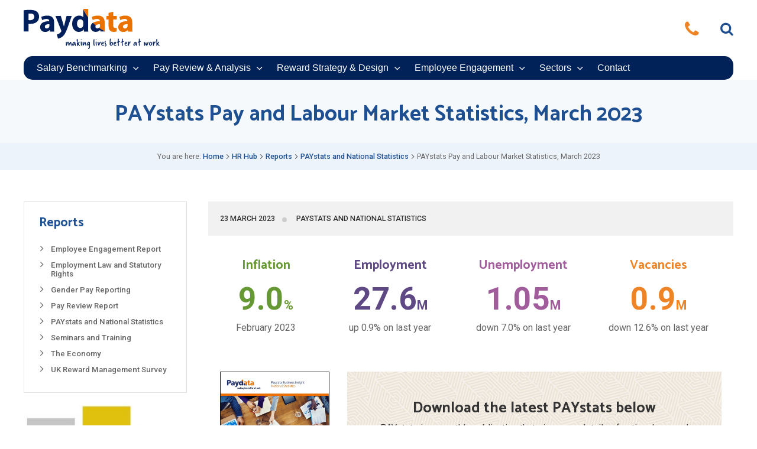

--- FILE ---
content_type: text/html; charset=UTF-8
request_url: https://www.paydata.co.uk/hr-hub/reports/paystats-and-national-statistics/paystats-pay-and-labour-market-statistics-march-2023/
body_size: 15806
content:
<!DOCTYPE html>
<html lang="en-US" class="no-js no-svg">
<head>

<meta charset="UTF-8">
<meta name="viewport" content="width=device-width, initial-scale=1, maximum-scale=1.0, user-scalable=no">
<link rel="profile" href="https://gmpg.org/xfn/11">
<link rel="apple-touch-icon" sizes="180x180" href="https://www.paydata.co.uk/wp-content/themes/paydata/_ui/media/favicons/apple-touch-icon.png">
<link rel="icon" type="image/png" sizes="32x32" href="https://www.paydata.co.uk/wp-content/themes/paydata/_ui/media/favicons/favicon-32x32.png">
<link rel="icon" type="image/png" sizes="16x16" href="https://www.paydata.co.uk/wp-content/themes/paydata/_ui/media/favicons/favicon-16x16.png">
<link rel="manifest" href="https://www.paydata.co.uk/wp-content/themes/paydata/_ui/media/favicons/site.webmanifest">
<link rel="mask-icon" href="https://www.paydata.co.uk/wp-content/themes/paydata/_ui/media/favicons/safari-pinned-tab.svg" color="#5bbad5">
<link rel="shortcut icon" href="https://www.paydata.co.uk/wp-content/themes/paydata/_ui/media/favicons/favicon.ico">
<meta name="msapplication-TileColor" content="#000000">
<meta name="msapplication-config" content="https://www.paydata.co.uk/wp-content/themes/paydata/_ui/media/favicons/browserconfig.xml">
<meta name="theme-color" content="#ffffff">




	<style>
		.wpcf7-submit{
			display:none;
		}
		.recaptcha-btn{
			display:block;
		}
		.grecaptcha-badge { margin: 10px 0; }
	</style>
	<script type="text/javascript">
		var contactform = [];
		var checkIfCalled = true;
		var renderGoogleInvisibleRecaptchaFront = function() {
			// prevent form submit from enter key
			jQuery("input[name=_wpcf7]").attr("class","formid");
				jQuery('.wpcf7-form').on('keyup keypress', "input", function(e) {
				  var keyCode = e.keyCode || e.which;
				  if (keyCode === 13) {
					e.preventDefault();
					return false;
				  }
				});

			jQuery('.wpcf7-submit').each(function(index){

				var checkexclude = 0;
				var form = jQuery(this).closest('.wpcf7-form');
				var value = jQuery(form).find(".formid").val();
				// check form exclude from invisible recaptcha
								if(checkexclude == 0){
					// Hide the form orig submit button
					form.find('.wpcf7-submit').hide();

					// Fetch class and value of orig submit button
					btnClasses = form.find('.wpcf7-submit').attr('class');
					btnValue = form.find('.wpcf7-submit').attr('value');

					// Add custom button and recaptcha holder

					form.find('.wpcf7-submit').after('<input type="button" id="wpcf-custom-btn-'+index+'" class="'+btnClasses+'  recaptcha-btn recaptcha-btn-type-css" value="'+btnValue+'" title="'+btnValue+'" >');
					form.append('<div class="recaptcha-holder" id="recaptcha-holder-'+index+'"></div>');
					// Recaptcha rendenr from here
					var holderId = grecaptcha.render('recaptcha-holder-'+index,{
								'sitekey':'6Ldbh4IUAAAAADDI9JHRT2wypv_P5sAyLsQ8NKXc',
								'size': 'invisible',
								'badge' : 'bottomright', // possible values: bottomright, bottomleft, inline
								'callback' : function (recaptchaToken) {
									//console.log(recaptchaToken);
									var response=jQuery('#recaptcha-holder-'+index).find('.g-recaptcha-response').val();
									//console.log(response);
									//Remove old response and store new respone
									jQuery('#recaptcha-holder-'+index).parent().find(".respose_post").remove();
									jQuery('#recaptcha-holder-'+index).after('<input type="hidden" name="g-recaptcha-response"  value="'+response+'" class="respose_post">')
									grecaptcha.reset(holderId);

									if(typeof customCF7Validator !== 'undefined'){
										if(!customCF7Validator(form)){
											return;
										}
									}
									// Call default Validator function
									else if(contactFormDefaultValidator(form)){
										return;
									}
									else{
										// hide the custom button and show orig submit button again and submit the form
										jQuery('#wpcf-custom-btn-'+index).hide();
										form.find('input[type=submit]').show();
										form.find("input[type=submit]").click();
										form.find('input[type=submit]').hide();
										jQuery('#wpcf-custom-btn-'+index).attr('style','');
									}
								}
						},false);

					// action call when click on custom button
					jQuery('#wpcf-custom-btn-'+index).click(function(event){
						event.preventDefault();
						// Call custom validator function
						if(typeof customCF7Validator == 'function'){
							if(!customCF7Validator(form)){
								return false;
							}
						}
						// Call default Validator function
						else if(contactFormDefaultValidator(form)){
							return false;
						}
						else if(grecaptcha.getResponse(holderId) != ''){
							grecaptcha.reset(holderId);
						}
						else{
							// execute the recaptcha challenge
							grecaptcha.execute(holderId);
						}
					});
				}
			});
		}
	</script><script  src="https://www.google.com/recaptcha/api.js?onload=renderGoogleInvisibleRecaptchaFront&render=explicit" async defer></script><meta name='robots' content='index, follow, max-image-preview:large, max-snippet:-1, max-video-preview:-1' />
	<style>img:is([sizes="auto" i], [sizes^="auto," i]) { contain-intrinsic-size: 3000px 1500px }</style>
	
	<!-- This site is optimized with the Yoast SEO plugin v25.3 - https://yoast.com/wordpress/plugins/seo/ -->
	<title>PAYstats Pay and Labour Market Statistics, March 2023</title>
	<meta name="description" content="PAYstats March 2023 is available to download, featuring a round-up of the latest pay and labour market statistics for March 2023" />
	<link rel="canonical" href="https://www.paydata.co.uk/hr-hub/reports/paystats-and-national-statistics/paystats-pay-and-labour-market-statistics-march-2023/" />
	<meta property="og:locale" content="en_US" />
	<meta property="og:type" content="article" />
	<meta property="og:title" content="PAYstats Pay and Labour Market Statistics, March 2023" />
	<meta property="og:description" content="PAYstats March 2023 is available to download, featuring a round-up of the latest pay and labour market statistics for March 2023" />
	<meta property="og:url" content="https://www.paydata.co.uk/hr-hub/reports/paystats-and-national-statistics/paystats-pay-and-labour-market-statistics-march-2023/" />
	<meta property="og:site_name" content="Paydata" />
	<meta property="article:published_time" content="2023-03-23T12:18:18+00:00" />
	<meta property="article:modified_time" content="2024-08-13T13:16:14+00:00" />
	<meta property="og:image" content="https://storage.googleapis.com/wp-static/paydata.co.uk/2022/10/shutterstock_613400372.jpg" />
	<meta property="og:image:width" content="1000" />
	<meta property="og:image:height" content="667" />
	<meta property="og:image:type" content="image/jpeg" />
	<meta name="author" content="Naomi Pearson" />
	<meta name="twitter:card" content="summary_large_image" />
	<meta name="twitter:label1" content="Written by" />
	<meta name="twitter:data1" content="Naomi Pearson" />
	<meta name="twitter:label2" content="Est. reading time" />
	<meta name="twitter:data2" content="2 minutes" />
	<script type="application/ld+json" class="yoast-schema-graph">{"@context":"https://schema.org","@graph":[{"@type":"WebPage","@id":"https://www.paydata.co.uk/hr-hub/reports/paystats-and-national-statistics/paystats-pay-and-labour-market-statistics-march-2023/","url":"https://www.paydata.co.uk/hr-hub/reports/paystats-and-national-statistics/paystats-pay-and-labour-market-statistics-march-2023/","name":"PAYstats Pay and Labour Market Statistics, March 2023","isPartOf":{"@id":"https://www.paydata.co.uk/#website"},"primaryImageOfPage":{"@id":"https://www.paydata.co.uk/hr-hub/reports/paystats-and-national-statistics/paystats-pay-and-labour-market-statistics-march-2023/#primaryimage"},"image":{"@id":"https://www.paydata.co.uk/hr-hub/reports/paystats-and-national-statistics/paystats-pay-and-labour-market-statistics-march-2023/#primaryimage"},"thumbnailUrl":"https://storage.googleapis.com/wp-static/paydata.co.uk/2022/10/shutterstock_613400372.jpg","datePublished":"2023-03-23T12:18:18+00:00","dateModified":"2024-08-13T13:16:14+00:00","author":{"@id":"https://www.paydata.co.uk/#/schema/person/6d423c2c829f2dcf21d55b219b7a8ebe"},"description":"PAYstats March 2023 is available to download, featuring a round-up of the latest pay and labour market statistics for March 2023","breadcrumb":{"@id":"https://www.paydata.co.uk/hr-hub/reports/paystats-and-national-statistics/paystats-pay-and-labour-market-statistics-march-2023/#breadcrumb"},"inLanguage":"en-US","potentialAction":[{"@type":"ReadAction","target":["https://www.paydata.co.uk/hr-hub/reports/paystats-and-national-statistics/paystats-pay-and-labour-market-statistics-march-2023/"]}]},{"@type":"ImageObject","inLanguage":"en-US","@id":"https://www.paydata.co.uk/hr-hub/reports/paystats-and-national-statistics/paystats-pay-and-labour-market-statistics-march-2023/#primaryimage","url":"https://storage.googleapis.com/wp-static/paydata.co.uk/2022/10/shutterstock_613400372.jpg","contentUrl":"https://storage.googleapis.com/wp-static/paydata.co.uk/2022/10/shutterstock_613400372.jpg","width":1000,"height":667},{"@type":"BreadcrumbList","@id":"https://www.paydata.co.uk/hr-hub/reports/paystats-and-national-statistics/paystats-pay-and-labour-market-statistics-march-2023/#breadcrumb","itemListElement":[{"@type":"ListItem","position":1,"name":"Home","item":"https://www.paydata.co.uk/"},{"@type":"ListItem","position":2,"name":"HR Hub","item":"https://www.paydata.co.uk/hr-hub/"},{"@type":"ListItem","position":3,"name":"Reports","item":"https://www.paydata.co.uk/hr-hub/reports/"},{"@type":"ListItem","position":4,"name":"PAYstats and National Statistics","item":"https://www.paydata.co.uk/hr-hub/reports/paystats-and-national-statistics/"},{"@type":"ListItem","position":5,"name":"PAYstats Pay and Labour Market Statistics, March 2023"}]},{"@type":"WebSite","@id":"https://www.paydata.co.uk/#website","url":"https://www.paydata.co.uk/","name":"Paydata","description":"","potentialAction":[{"@type":"SearchAction","target":{"@type":"EntryPoint","urlTemplate":"https://www.paydata.co.uk/?s={search_term_string}"},"query-input":{"@type":"PropertyValueSpecification","valueRequired":true,"valueName":"search_term_string"}}],"inLanguage":"en-US"},{"@type":"Person","@id":"https://www.paydata.co.uk/#/schema/person/6d423c2c829f2dcf21d55b219b7a8ebe","name":"Naomi Pearson","image":{"@type":"ImageObject","inLanguage":"en-US","@id":"https://www.paydata.co.uk/#/schema/person/image/","url":"https://secure.gravatar.com/avatar/a4fe070eeb0dbcb332e86d532295bdfd2b0f1682ebabd67fba050f7fd6e359ca?s=96&d=mm&r=g","contentUrl":"https://secure.gravatar.com/avatar/a4fe070eeb0dbcb332e86d532295bdfd2b0f1682ebabd67fba050f7fd6e359ca?s=96&d=mm&r=g","caption":"Naomi Pearson"},"url":"https://www.paydata.co.uk/author/naomi/"}]}</script>
	<!-- / Yoast SEO plugin. -->



<link rel="alternate" type="application/rss+xml" title="Paydata &raquo; Feed" href="https://www.paydata.co.uk/feed/" />
<link rel="alternate" type="application/rss+xml" title="Paydata &raquo; Comments Feed" href="https://www.paydata.co.uk/comments/feed/" />
<style id='wp-emoji-styles-inline-css' type='text/css'>

	img.wp-smiley, img.emoji {
		display: inline !important;
		border: none !important;
		box-shadow: none !important;
		height: 1em !important;
		width: 1em !important;
		margin: 0 0.07em !important;
		vertical-align: -0.1em !important;
		background: none !important;
		padding: 0 !important;
	}
</style>
<link data-minify="1" rel='stylesheet' id='a-z-listing-block-css' href='https://www.paydata.co.uk/wp-content/cache/min/1/wp-content/plugins/a-z-listing/css/a-z-listing-default.css?ver=1766316372' type='text/css' media='all' />
<link data-minify="1" rel='stylesheet' id='events-manager-css' href='https://www.paydata.co.uk/wp-content/cache/min/1/wp-content/plugins/events-manager/includes/css/events-manager.css?ver=1766316374' type='text/css' media='all' />
<style id='events-manager-inline-css' type='text/css'>
body .em { --font-family : inherit; --font-weight : inherit; --font-size : 1em; --line-height : inherit; }
</style>
<link rel='stylesheet' id='siteorigin-panels-front-css' href='https://www.paydata.co.uk/wp-content/plugins/siteorigin-panels/css/front-flex.min.css?ver=2.31.8' type='text/css' media='all' />
<link data-minify="1" rel='stylesheet' id='i3-mochi-css' href='https://www.paydata.co.uk/wp-content/cache/min/1/wp-content/themes/paydata/_ui/css/mochi.css?ver=1766316374' type='text/css' media='all' />
<link rel='stylesheet' id='i3-mochi-print-css' href='https://www.paydata.co.uk/wp-content/themes/paydata/_ui/css/mochi-print.css?ver=1.0' type='text/css' media='print' />
<link data-minify="1" rel='stylesheet' id='dashicons-css' href='https://www.paydata.co.uk/wp-content/cache/min/1/wp-includes/css/dashicons.min.css?ver=1766316374' type='text/css' media='all' />
<link data-minify="1" rel='stylesheet' id='a-z-listing-css' href='https://www.paydata.co.uk/wp-content/cache/min/1/wp-content/plugins/a-z-listing/css/a-z-listing-default.css?ver=1766316372' type='text/css' media='all' />
<script data-minify="1" type="text/javascript" src="https://www.paydata.co.uk/wp-content/cache/min/1/wp-content/themes/paydata/_ui/js/std/jquery/jquery.js?ver=1749832378" id="jquery-js"></script>
<script data-minify="1" type="text/javascript" src="https://www.paydata.co.uk/wp-content/cache/min/1/wp-content/plugins/cf7-invisible-recaptcha/js/cf7_invisible_recaptcha.js?ver=1749832378" id="cf7_invisible_recaptcha_functions-js" data-rocket-defer defer></script>
<script type="text/javascript" id="events-manager-js-extra">
/* <![CDATA[ */
var EM = {"ajaxurl":"https:\/\/www.paydata.co.uk\/wp-admin\/admin-ajax.php","locationajaxurl":"https:\/\/www.paydata.co.uk\/wp-admin\/admin-ajax.php?action=locations_search","firstDay":"1","locale":"en","dateFormat":"yy-mm-dd","ui_css":"https:\/\/www.paydata.co.uk\/wp-content\/plugins\/events-manager\/includes\/css\/jquery-ui\/build.css","show24hours":"0","is_ssl":"1","autocomplete_limit":"10","calendar":{"breakpoints":{"small":560,"medium":908,"large":false}},"phone":"","datepicker":{"format":"d\/m\/Y"},"search":{"breakpoints":{"small":650,"medium":850,"full":false}},"url":"https:\/\/www.paydata.co.uk\/wp-content\/plugins\/events-manager","google_maps_api":"AIzaSyB-ywbPwbmNb3hkAGbzqI7DuP0v5KLYINM","bookingInProgress":"Please wait while the booking is being submitted.","tickets_save":"Save Ticket","bookingajaxurl":"https:\/\/www.paydata.co.uk\/wp-admin\/admin-ajax.php","bookings_export_save":"Export Bookings","bookings_settings_save":"Save Settings","booking_delete":"Are you sure you want to delete?","booking_offset":"30","bookings":{"submit_button":{"text":{"default":"Send your booking","free":"Send your booking","payment":"Send your booking","processing":"Processing ..."}},"update_listener":""},"bb_full":"Sold Out","bb_book":"Book Now","bb_booking":"Booking...","bb_booked":"Booking Submitted","bb_error":"Booking Error. Try again?","bb_cancel":"Cancel","bb_canceling":"Canceling...","bb_cancelled":"Cancelled","bb_cancel_error":"Cancellation Error. Try again?","txt_search":"Search","txt_searching":"Searching...","txt_loading":"Loading..."};
/* ]]> */
</script>
<script data-minify="1" type="text/javascript" src="https://www.paydata.co.uk/wp-content/cache/min/1/wp-content/plugins/events-manager/includes/js/events-manager.js?ver=1749832378" id="events-manager-js" data-rocket-defer defer></script>
<link rel="https://api.w.org/" href="https://www.paydata.co.uk/wp-json/" /><link rel="alternate" title="JSON" type="application/json" href="https://www.paydata.co.uk/wp-json/wp/v2/posts/14825" /><link rel="EditURI" type="application/rsd+xml" title="RSD" href="https://www.paydata.co.uk/xmlrpc.php?rsd" />

<link rel='shortlink' href='https://www.paydata.co.uk/?p=14825' />
<link rel="alternate" title="oEmbed (JSON)" type="application/json+oembed" href="https://www.paydata.co.uk/wp-json/oembed/1.0/embed?url=https%3A%2F%2Fwww.paydata.co.uk%2Fhr-hub%2Freports%2Fpaystats-and-national-statistics%2Fpaystats-pay-and-labour-market-statistics-march-2023%2F" />
<link rel="alternate" title="oEmbed (XML)" type="text/xml+oembed" href="https://www.paydata.co.uk/wp-json/oembed/1.0/embed?url=https%3A%2F%2Fwww.paydata.co.uk%2Fhr-hub%2Freports%2Fpaystats-and-national-statistics%2Fpaystats-pay-and-labour-market-statistics-march-2023%2F&#038;format=xml" />
<script type="text/javascript">
linkedinpartner_id = "417082";
window.linkedindata_partner_ids = window.linkedindata_partner_ids || [];
window.linkedindata_partner_ids.push(linkedinpartner_id);
</script><script type="text/javascript">

(function(){var s = document.getElementsByTagName("script")[0];
var b = document.createElement("script");
b.type = "text/javascript";b.async = true;
b.src = "https://snap.licdn.com/li.lms-analytics/insight.min.js";
s.parentNode.insertBefore(b, s);})();
</script>
<noscript>
<img height="1" width="1" style="display:none;" alt="" src="https://dc.ads.linkedin.com/collect/?pid=417082&fmt=gif" />
</noscript><style media="all" id="siteorigin-panels-layouts-head">/* Layout 14825 */ #pgc-14825-0-0 { width:21.0843%;width:calc(21.0843% - ( 0.78915662650602 * 30px ) ) } #pgc-14825-0-1 { width:26.8072%;width:calc(26.8072% - ( 0.73192771084337 * 30px ) ) } #pgc-14825-0-2 { width:24.3976%;width:calc(24.3976% - ( 0.75602409638554 * 30px ) ) } #pgc-14825-0-3 { width:27.7108%;width:calc(27.7108% - ( 0.72289156626506 * 30px ) ) } #pg-14825-0 , #pg-14825-1 , #pl-14825 .so-panel { margin-bottom:30px } #pgc-14825-1-0 { width:24.4914%;width:calc(24.4914% - ( 0.75508632912888 * 30px ) ) } #pgc-14825-1-1 { width:75.5086%;width:calc(75.5086% - ( 0.24491367087112 * 30px ) ) } #pgc-14825-2-0 { width:100%;width:calc(100% - ( 0 * 30px ) ) } #pl-14825 .so-panel:last-of-type { margin-bottom:0px } #pg-14825-0.panel-has-style > .panel-row-style, #pg-14825-0.panel-no-style , #pg-14825-1.panel-has-style > .panel-row-style, #pg-14825-1.panel-no-style , #pg-14825-2.panel-has-style > .panel-row-style, #pg-14825-2.panel-no-style { -webkit-align-items:flex-start;align-items:flex-start } #panel-14825-1-0-0> .panel-widget-style { border:1px solid #0f0f0f } @media (max-width:780px){ #pg-14825-0.panel-no-style, #pg-14825-0.panel-has-style > .panel-row-style, #pg-14825-0 , #pg-14825-1.panel-no-style, #pg-14825-1.panel-has-style > .panel-row-style, #pg-14825-1 , #pg-14825-2.panel-no-style, #pg-14825-2.panel-has-style > .panel-row-style, #pg-14825-2 { -webkit-flex-direction:column;-ms-flex-direction:column;flex-direction:column } #pg-14825-0 > .panel-grid-cell , #pg-14825-0 > .panel-row-style > .panel-grid-cell , #pg-14825-1 > .panel-grid-cell , #pg-14825-1 > .panel-row-style > .panel-grid-cell , #pg-14825-2 > .panel-grid-cell , #pg-14825-2 > .panel-row-style > .panel-grid-cell { width:100%;margin-right:0 } #pgc-14825-0-0 , #pgc-14825-0-1 , #pgc-14825-0-2 , #pgc-14825-1-0 { margin-bottom:30px } #pl-14825 .panel-grid-cell { padding:0 } #pl-14825 .panel-grid .panel-grid-cell-empty { display:none } #pl-14825 .panel-grid .panel-grid-cell-mobile-last { margin-bottom:0px }  } </style>
<!-- Google Tag Manager -->
<script>(function(w,d,s,l,i){w[l]=w[l]||[];w[l].push({'gtm.start':
new Date().getTime(),event:'gtm.js'});var f=d.getElementsByTagName(s)[0],
j=d.createElement(s),dl=l!='dataLayer'?'&l='+l:'';j.async=true;j.src=
'https://www.googletagmanager.com/gtm.js?id='+i+dl;f.parentNode.insertBefore(j,f);
})(window,document,'script','dataLayer','GTM-W5MNG83');</script>
<!-- End Google Tag Manager -->

<!-- Global site tag (gtag.js) - Google Analytics -->
<script async src="https://www.googletagmanager.com/gtag/js?id=UA-22525847-1"></script>
<script>
  window.dataLayer = window.dataLayer || [];
  function gtag(){dataLayer.push(arguments);}
  gtag('js', new Date());
 
  gtag('config', 'UA-22525847-1');
</script>
<script type="application/ld+json">
{
  "@context": "https://schema.org",
  "@type": "LocalBusiness",
  "name": "Paydata",
  "image": "https://www.paydata.co.uk/wp-content/themes/paydata/_ui/media/logo.svg",
  "@id": "",
  "url": "https://www.paydata.co.uk/",
  "telephone": "+4401733391377",
  "address": {
    "@type": "PostalAddress",
    "streetAddress": "24 Commerce Road, Lynch Wood",
    "addressLocality": "Peterborough",
    "postalCode": "PE2 6LR",
    "addressCountry": "GB"
  },
  "geo": {
    "@type": "GeoCoordinates",
    "latitude": 52.550612,
    "longitude": "-0.3224337"
  },
  "hasMap": "https://goo.gl/maps/uSXBCihwHe9DuiNV7"
  },
  "openingHoursSpecification": {
    "@type": "OpeningHoursSpecification",
    "dayOfWeek": [
      "Monday",
      "Tuesday",
      "Wednesday",
      "Thursday",
      "Friday"
    ],
    "opens": "09:00",
    "closes": "17:30"
  }
}
</script>
</head>
<body data-rsssl=1 id="i3-PAYDATA" class="wp-singular post-template-default single single-post postid-14825 single-format-standard wp-theme-paydata cookies-not-set siteorigin-panels siteorigin-panels-before-js" >
<script type="text/javascript" src="https://secure.norm0care.com/js/167474.js"  data-rocket-defer defer></script>
<noscript><img alt="" src="https://secure.norm0care.com/167474.png?trk_user=167474&trk_tit=jsdisabled&trk_ref=jsdisabled&trk_loc=jsdisabled" height="0px" width="0px" style="display:none;" /></noscript>
<!-- Google Tag Manager (noscript) -->
<noscript><iframe src="https://www.googletagmanager.com/ns.html?id=GTM-W5MNG83"
height="0" width="0" style="display:none;visibility:hidden"></iframe></noscript>
<!-- End Google Tag Manager (noscript) -->


	<div data-rocket-location-hash="739da37aa5ae99d2d8b6d1001cb33118" class="ph i3-widget-scroll-navigation" data-widget-scroll-navigation="offsets: { '--style-shadow': 1}">
		<div data-rocket-location-hash="45c21b135d1401443359e08c05d33673" class="ph__container">
	
			<a href="https://www.paydata.co.uk" class="ph__logo">
				<img src="https://www.paydata.co.uk/wp-content/themes/paydata/_ui/media/logo.svg" alt="Paydata Logo" width="230">
				<img src="https://www.paydata.co.uk/wp-content/themes/paydata/_ui/media/logo.png" class="ph__logo__print" alt="Paydata Logo">
			</a>

			
<a href="#i3-PAYDATA" class="ph__menu__toggle i3-toggle" data-toggle="class: '--show-menu'"><i class="icon icon-menu"></i></a>
			<div data-rocket-location-hash="f2e21032290eed210d096b7b5238e2e1" class="ph__extra">
				<a href="#i3-PAYDATA" data-toggle="class: '--show-extra'" class="ph__extra__toggle i3-toggle"><i class="icon icon-phone"></i></a>
				<div class="ph__extra__container">
					<p class="ph__ask-expert">
						<span class="ph__ask-expert__title">Speak to an expert</span>
						<span class="ph__ask-expert__phone">
													<a href="tel:+44(0)1733 391377">+44(0)1733 391377</a>
						</span>
					</p>
					
					<div class="ph__advice">
						<a href="https://www.paydata.co.uk/contact-us/" class="btn --theme-tertiary ">Get Advice</a>
					</div>
				</div>
			</div>
			<div data-rocket-location-hash="4ffd44c35ad2420e40da82567deffcb8" class="ph__search">
				<a href="#i3-PAYDATA" class="ph__search__toggle i3-toggle" data-toggle="class: '--show-search'"><i class="icon icon-search"></i></a>
				<div class="ph__search__container" id="i3-search-form">
					

<form role="search" method="get" class="search-form" action="https://www.paydata.co.uk/">
	<div class="control-group --type-search">
		<div class="control-group__control">
			<input type="text" placeholder="Search..." name="s" value="">
			<button type="submit">Search</button>
		</div>
	</div>
	
	
</form>
				</div>
			</div>
				
			
		</div>


	<div data-rocket-location-hash="2398a86613b609ec459414b5d9d252b7" class="ph__nav">
			<div data-rocket-location-hash="23df039591a14a59210b9257394a56e9" class="ph__menu">
				
				<div class="ph__menu__container">
					
					
					<ul id="menu-main-menu" class="menu"><li id="menu-item-17182" class="menu-item menu-item-type-custom menu-item-object-custom menu-item-has-children menu-item-17182"><a href="#">Salary Benchmarking</a>
<div class="sub-menu"><ul>
	<li id="menu-item-17183" class="menu-item menu-item-type-custom menu-item-object-custom menu-item-17183"><a href="/services/pay-benchmarking/">Pay &#038; Benefits Benchmarking</a></li>
	<li id="menu-item-17184" class="menu-item menu-item-type-custom menu-item-object-custom menu-item-17184"><a href="/services/pay-benchmarking/salary-benchmarking-surveys/">Pay &#038; Benefits Data</a></li>
	<li id="menu-item-17185" class="menu-item menu-item-type-custom menu-item-object-custom menu-item-17185"><a href="/services/pay-review-and-analysis/pay-market-trends-report/">Pay Award Market Trends</a></li>
	<li id="menu-item-17186" class="menu-item menu-item-type-custom menu-item-object-custom menu-item-17186"><a href="/services/pay-benchmarking/executive-pay-benchmarking/">Executive Pay Intelligence</a></li>
	<li id="menu-item-17187" class="menu-item menu-item-type-custom menu-item-object-custom menu-item-17187"><a href="/services/pay-benchmarking/salary-benchmarking-surveys/bespoke-pay-and-benefits-surveys/">Bespoke Research</a></li>
</ul></div>
</li>
<li id="menu-item-17188" class="menu-item menu-item-type-custom menu-item-object-custom menu-item-has-children menu-item-17188"><a href="#">Pay Review &#038; Analysis</a>
<div class="sub-menu"><ul>
	<li id="menu-item-17189" class="menu-item menu-item-type-custom menu-item-object-custom menu-item-17189"><a href="/services/pay-review-and-analysis/">Pay Management</a></li>
	<li id="menu-item-17190" class="menu-item menu-item-type-custom menu-item-object-custom menu-item-17190"><a href="/services/pay-review-and-analysis/equal-pay-audits/">Equal Pay Audits</a></li>
	<li id="menu-item-17191" class="menu-item menu-item-type-custom menu-item-object-custom menu-item-17191"><a href="/services/pay-review-and-analysis/pay-modelling/">Pay Structure Development</a></li>
	<li id="menu-item-17192" class="menu-item menu-item-type-custom menu-item-object-custom menu-item-17192"><a href="/services/pay-review-and-analysis/pay-review-hr-software/">Pay Review Software</a></li>
</ul></div>
</li>
<li id="menu-item-17193" class="menu-item menu-item-type-custom menu-item-object-custom menu-item-has-children menu-item-17193"><a href="#">Reward Strategy &#038; Design</a>
<div class="sub-menu"><ul>
	<li id="menu-item-17194" class="menu-item menu-item-type-custom menu-item-object-custom menu-item-17194"><a href="/services/reward-strategy-and-design/">Reward Consulting &#038; Design</a></li>
	<li id="menu-item-17195" class="menu-item menu-item-type-custom menu-item-object-custom menu-item-17195"><a href="/services/reward-strategy-and-design/reward-strategy-consulting/">Reward Strategy</a></li>
	<li id="menu-item-17196" class="menu-item menu-item-type-custom menu-item-object-custom menu-item-17196"><a href="/services/reward-strategy-and-design/bonus-and-commission-scheme-design/">Bonus &#038; Commission Scheme Design</a></li>
	<li id="menu-item-17197" class="menu-item menu-item-type-custom menu-item-object-custom menu-item-17197"><a href="/services/reward-strategy-and-design/job-description-support-service/">Job Description Design</a></li>
	<li id="menu-item-17198" class="menu-item menu-item-type-custom menu-item-object-custom menu-item-17198"><a href="/services/reward-strategy-and-design/job-evaluation-solutions/">Job Evaluation &#038; Grading</a></li>
	<li id="menu-item-17200" class="menu-item menu-item-type-custom menu-item-object-custom menu-item-17200"><a href="/services/reward-strategy-and-design/reward-consulting-retainer/">Reward Consulting Retainer</a></li>
</ul></div>
</li>
<li id="menu-item-17201" class="menu-item menu-item-type-custom menu-item-object-custom menu-item-has-children menu-item-17201"><a href="#">Employee Engagement</a>
<div class="sub-menu"><ul>
	<li id="menu-item-17202" class="menu-item menu-item-type-custom menu-item-object-custom menu-item-17202"><a href="/services/research-and-insights/employee-research/">Employee Research</a></li>
</ul></div>
</li>
<li id="menu-item-17203" class="menu-item menu-item-type-custom menu-item-object-custom menu-item-has-children menu-item-17203"><a href="/sectors/">Sectors</a>
<div class="sub-menu"><ul>
	<li id="menu-item-17204" class="menu-item menu-item-type-custom menu-item-object-custom menu-item-17204"><a href="/services/pay-benchmarking/salary-benchmarking-surveys/industry-salary-surveys/building-and-civil-engineering-salary-survey/">Construction &#038; Civil Engineering</a></li>
	<li id="menu-item-17205" class="menu-item menu-item-type-custom menu-item-object-custom menu-item-17205"><a href="/services/pay-benchmarking/salary-benchmarking-surveys/industry-salary-surveys/house-builders-salary-survey/">House Building</a></li>
	<li id="menu-item-17206" class="menu-item menu-item-type-custom menu-item-object-custom menu-item-17206"><a href="/services/pay-benchmarking/salary-benchmarking-surveys/industry-salary-surveys/property-and-construction-consultancy-salary-survey/">Property &#038; Construction Consultancies</a></li>
	<li id="menu-item-17207" class="menu-item menu-item-type-custom menu-item-object-custom menu-item-17207"><a href="/services/pay-benchmarking/salary-benchmarking-surveys/industry-salary-surveys/mechanical-and-electrical-salary-survey/">Mechanical &#038; Electrical Engineering</a></li>
	<li id="menu-item-17208" class="menu-item menu-item-type-custom menu-item-object-custom menu-item-17208"><a href="/services/pay-benchmarking/salary-benchmarking-surveys/industry-salary-surveys/facilities-management-salary-survey/">Facilities Management</a></li>
	<li id="menu-item-17209" class="menu-item menu-item-type-custom menu-item-object-custom menu-item-17209"><a href="/services/pay-benchmarking/salary-benchmarking-surveys/industry-salary-surveys/purpose-built-student-accommodation-salary-survey/">Purpose Built Student Accomodation</a></li>
	<li id="menu-item-17210" class="menu-item menu-item-type-custom menu-item-object-custom menu-item-17210"><a href="/services/pay-benchmarking/salary-benchmarking-surveys/industry-salary-surveys/housing-associations-salary-survey/">Housing Associations</a></li>
	<li id="menu-item-17211" class="menu-item menu-item-type-custom menu-item-object-custom menu-item-17211"><a href="/services/pay-benchmarking/salary-benchmarking-surveys/industry-salary-surveys/healthcare-salary-survey/">Healthcare</a></li>
	<li id="menu-item-17212" class="menu-item menu-item-type-custom menu-item-object-custom menu-item-17212"><a href="/services/pay-benchmarking/salary-benchmarking-surveys/industry-salary-surveys/residential-care-salary-survey/">Residential Care</a></li>
	<li id="menu-item-17213" class="menu-item menu-item-type-custom menu-item-object-custom menu-item-17213"><a href="/services/pay-benchmarking/salary-benchmarking-surveys/industry-salary-surveys/professional-associations-institutes-salary-survey/">Trade &#038; Professional Bodies</a></li>
</ul></div>
</li>
<li id="menu-item-779" class="menu-item menu-item-type-post_type menu-item-object-page menu-item-779"><a href="https://www.paydata.co.uk/contact-us/">Contact</a></li>
</ul>				</div>
			</div>
	</div>		

	</div>





<div data-rocket-location-hash="a33694c84b78d28ba7c72ed160988673" class="page-header ">
	<div data-rocket-location-hash="e6eb6fcccd8ab4e0754c54f80a5d14c0" class="container">
		<h1 class="page-header__title" >PAYstats Pay and Labour Market Statistics, March 2023</h1>
			</div>
	<div data-rocket-location-hash="39c78261c224f6934d9d9411607904b9" class="page-header__breadcrumbs">	You are here:
<span><span><a href="https://www.paydata.co.uk/">Home</a></span> <i class="icon icon-chevron-right"></i> <span><a href="https://www.paydata.co.uk/hr-hub/">HR Hub</a></span> <i class="icon icon-chevron-right"></i> <span><a href="https://www.paydata.co.uk/hr-hub/reports/">Reports</a></span> <i class="icon icon-chevron-right"></i> <span><a href="https://www.paydata.co.uk/hr-hub/reports/paystats-and-national-statistics/">PAYstats and National Statistics</a></span> <i class="icon icon-chevron-right"></i> <span class="breadcrumb_last" aria-current="page">PAYstats Pay and Labour Market Statistics, March 2023</span></span></div>	
</div>

<div data-rocket-location-hash="cf655334d2c23bdeee66030026a2dae3" class="container offset-bottom-4">
    
    
<div data-rocket-location-hash="132b0f29fe13fd36e478097222f9eaf0" class="layout">
    <a href="#i3-layout-aside" class="i3-toggle layout__toggle" data-toggle="source-class: {in: 'i3-toggle layout__toggle --active', out: 'i3-toggle layout__toggle'}">Toggle Sidebar <i class="icon"></i></a>
    <div data-rocket-location-hash="3f667b8a5c73b5c95eea78b29434370d" class="layout__aside" id="i3-layout-aside">
		    
        
    
           
        <div class="layout__aside__widget">
            <div class="layout__aside__nav --theme-post">
                <h3 class="layout__aside__nav__title">
                    <a href="https://www.paydata.co.uk/hr-hub/reports/" class="layout__theme__14825__cl">
                    Reports                    </a>
                </h3>
                <ul class="unstyled"> 
                    	<li class="cat-item cat-item-52"><a href="https://www.paydata.co.uk/hr-hub/reports/employee-engagement-report/">Employee Engagement Report</a>
</li>
	<li class="cat-item cat-item-5"><a href="https://www.paydata.co.uk/hr-hub/reports/employment-law-and-statutory-rights/">Employment Law and Statutory Rights</a>
</li>
	<li class="cat-item cat-item-45"><a href="https://www.paydata.co.uk/hr-hub/reports/gender-pay-reporting/">Gender Pay Reporting</a>
</li>
	<li class="cat-item cat-item-53"><a href="https://www.paydata.co.uk/hr-hub/reports/pay-review-report/">Pay Review Report</a>
</li>
	<li class="cat-item cat-item-10"><a href="https://www.paydata.co.uk/hr-hub/reports/paystats-and-national-statistics/">PAYstats and National Statistics</a>
</li>
	<li class="cat-item cat-item-14"><a href="https://www.paydata.co.uk/hr-hub/reports/seminars-and-training/">Seminars and Training</a>
</li>
	<li class="cat-item cat-item-15"><a href="https://www.paydata.co.uk/hr-hub/reports/the-economy/">The Economy</a>
</li>
	<li class="cat-item cat-item-37"><a href="https://www.paydata.co.uk/hr-hub/reports/uk-reward-management-survey/">UK Reward Management Survey</a>
</li>
                </ul>
            </div>
        </div>
    


<div class="layout__aside__widget"><img width="286" height="634" src="https://storage.googleapis.com/wp-static/paydata.co.uk/2018/06/Judges-Comments-with-image.jpg" class="image wp-image-3033  attachment-full size-full wp-stateless-item" alt="Judges Comments" style="max-width: 100%; height: auto;" decoding="async" fetchpriority="high" data-image-size="full" data-stateless-media-bucket="wp-static" data-stateless-media-name="paydata.co.uk/2018/06/Judges-Comments-with-image.jpg" /></div>    </div>
    <div data-rocket-location-hash="c86a59851ed2c71f5e3a93b38b959eb5" class="layout__content">
		<div class="page-post__meta">
			<ul class="unstyled inline offset-bottom-0">
				<li>23 March 2023</li>
				<li style="color: ">PAYstats and National Statistics</li>
			</ul>
		</div>
		<div style="padding: 20px">
		
		<div class="cms-content">
<div id="pl-14825"  class="panel-layout" ><div class='container --style-standard'><div id="pg-14825-0"  class="panel-grid panel-has-style" ><div class="offset-bottom-3 panel-row-style panel-row-style-for-14825-0" ><div id="pgc-14825-0-0"  class="panel-grid-cell" ><div id="panel-14825-0-0-0" class="so-panel widget widget_so-counter-widget panel-first-child panel-last-child" data-index="0" ><div
			
			class="so-widget-so-counter-widget so-widget-so-counter-widget-default-d75171398898-14825"
			
		><div class="w-counter">
			<h4 class="w-counter__title" style="color: #669933">Inflation</h4>
		<p class="w-counter__digits"  style="color: #669933">
		<span class="i3-counter">10.4</span><small>%</small>
	</p>	
	<p class="w-counter__subtext">
		February 2023	</p>
	
</div>
</div></div></div><div id="pgc-14825-0-1"  class="panel-grid-cell" ><div id="panel-14825-0-1-0" class="so-panel widget widget_so-counter-widget panel-first-child panel-last-child" data-index="1" ><div
			
			class="so-widget-so-counter-widget so-widget-so-counter-widget-default-d75171398898-14825"
			
		><div class="w-counter">
			<h4 class="w-counter__title" style="color: #5f4984">Employment</h4>
		<p class="w-counter__digits"  style="color: #5f4984">
		<span class="i3-counter">32.8</span><small>M</small>
	</p>	
	<p class="w-counter__subtext">
		up 0.9% on last year	</p>
	
</div>
</div></div></div><div id="pgc-14825-0-2"  class="panel-grid-cell" ><div id="panel-14825-0-2-0" class="so-panel widget widget_so-counter-widget panel-first-child panel-last-child" data-index="2" ><div
			
			class="so-widget-so-counter-widget so-widget-so-counter-widget-default-d75171398898-14825"
			
		><div class="w-counter">
			<h4 class="w-counter__title" style="color: #a15c9c">Unemployment</h4>
		<p class="w-counter__digits"  style="color: #a15c9c">
		<span class="i3-counter">1.25</span><small>M</small>
	</p>	
	<p class="w-counter__subtext">
		down 7.0% on last year	</p>
	
</div>
</div></div></div><div id="pgc-14825-0-3"  class="panel-grid-cell" ><div id="panel-14825-0-3-0" class="so-panel widget widget_so-counter-widget panel-first-child panel-last-child" data-index="3" ><div
			
			class="so-widget-so-counter-widget so-widget-so-counter-widget-default-d75171398898-14825"
			
		><div class="w-counter">
			<h4 class="w-counter__title" style="color: #ee8426">Vacancies</h4>
		<p class="w-counter__digits"  style="color: #ee8426">
		<span class="i3-counter">1.1</span><small>M</small>
	</p>	
	<p class="w-counter__subtext">
		down 12.6% on last year	</p>
	
</div>
</div></div></div></div></div></div><div class='container --style-standard'><div id="pg-14825-1"  class="panel-grid panel-has-style" ><div class="offset-bottom-3 panel-row-style panel-row-style-for-14825-1" ><div id="pgc-14825-1-0"  class="panel-grid-cell" ><div id="panel-14825-1-0-0" class="so-panel widget widget_so-image panel-first-child panel-last-child" data-index="4" ><div class="panel-widget-style panel-widget-style-for-14825-1-0-0" ><div
			
			class="so-widget-so-image so-widget-so-image-default-d75171398898-14825"
			
		><div class="w-image">
	        <img class="lazyload --style-full" data-src="https://storage.googleapis.com/wp-static/paydata.co.uk/2023/03/PAYstats-0323.jpg" title="PAYstats 0323" alt="">		
	</div>
</div></div></div></div><div id="pgc-14825-1-1"  class="panel-grid-cell" ><div id="panel-14825-1-1-0" class="so-panel widget widget_so-download-widget panel-first-child panel-last-child" data-index="5" ><div
			
			class="so-widget-so-download-widget so-widget-so-download-widget-default-d75171398898-14825"
			
		><div class="w-download">
			<h3 class="w-download__title">Download the latest PAYstats below</h3>
		
	<div class="w-download__content">
		<p>PAYstats is a monthly publication that gives you details of national pay and labour market statistics.</p>
	</div>

		
	
	<a href="https://storage.googleapis.com/wp-static/paydata.co.uk/2023/03/PAYstats-0323.pdf" target="_blank" class="w-download__cta">
		<span class="icon icon-pdf"></span> Download PAYstats March 2023(pdf) <i class="icon icon-arrow-right"></i>
	</a>
</div>
</div></div></div></div></div></div><div class='container --style-standard'><div id="pg-14825-2"  class="panel-grid panel-has-style" ><div class="offset-bottom-0 panel-row-style panel-row-style-for-14825-2" ><div id="pgc-14825-2-0"  class="panel-grid-cell" ><div id="panel-14825-2-0-0" class="so-panel widget widget_so-text-editor-widget panel-first-child panel-last-child" data-index="6" ><div
			
			class="so-widget-so-text-editor-widget so-widget-so-text-editor-widget-default-d75171398898-14825"
			
		><h2><span style="color: #1d4f91;"><strong>Latest Pay and Labour Market Statistics March 2023:</strong></span></h2>
<ul>
<li>The Consumer Prices Index including owner occupiers' housing costs (CPIH) rose by 9.2% in the 12 months to February 2023, up from 8.8% in January.</li>
<li>The Consumer Prices Index (CPI) rose by 10.4% in the 12 months to February 2023, up from 10.1% in January.</li>
<li>The UK employment rate was estimated at 75.7% in November 2022 to January 2023, 0.1 percentage points higher than the previous three-month period.</li>
<li>The unemployment rate for November 2022 to January 2023 was largely unchanged on the quarter at 3.7%.</li>
<li>In December 2022 to February 2023, the estimated number of vacancies fell by 51,000 on the quarter to 1,124,000.</li>
<li>Growth in average total pay (including bonuses) was 5.7% and growth in regular pay (excluding bonuses) was 6.5% among employees in November 2022 to January 2023.</li>
</ul>
<p>&nbsp;</p>
</div></div></div></div></div></div></div></div>		</div>
    </div>
</div>
</div>

<div data-rocket-location-hash="86e7759ebf0c59d073be9e2ac56e107d" class="container">
<hr class="offset-bottom-8">
<h3 class="+ta-center +c-blue">Related Articles</h3>

	<div data-rocket-location-hash="d230f711f1c0016f3faf9918a4b5db2a" class="grid-flex --type-four-three-two-one-blocks --style-offset-blocks --style-center-aligned offset-bottom-6">
				<div data-rocket-location-hash="db41e54b04cbf7408509c490c7d738fb" class="grid__item">
				<div class="box-post --style-detailed ">
        <div class="box-post__media lazyload" data-bgset="https://storage.googleapis.com/wp-static/paydata.co.uk/2021/08/shutterstock_1844977213-300x160.jpg">
                <a href="https://www.paydata.co.uk/hr-hub/blogs/research-insights-and-publications/webinar-a-practical-approach-to-workplace-wellbeing/" class="box-post__media__cta">Read More</a>
    </div>
    <div class="box-post__content">
        <a href="https://www.paydata.co.uk/hr-hub/blogs/research-insights-and-publications/" class="box-post__subtitle" style="color: #a15c9c">
            Research, Insights and Publications        </a>
        <h3 class="box-post__title">
            <a href="https://www.paydata.co.uk/hr-hub/blogs/research-insights-and-publications/webinar-a-practical-approach-to-workplace-wellbeing/">Webinar: A practical approach to workplace wellbeing  </a>
        </h3>
        <p class="box-post__date">2 March 2023</p>
        <div class="box-post__blurb">
            <p>
                
	    	    
	    		    
		
	
Since starting their wellbeing journey in 2016, BAM has developed ...            </p>
        </div>
    </div>
    <a href="https://www.paydata.co.uk/hr-hub/blogs/research-insights-and-publications/webinar-a-practical-approach-to-workplace-wellbeing/" class="box-post__cta">Explore <i class="icon icon-arrow-right"></i></a>
</div>
			</div>

					<div data-rocket-location-hash="cd401b488a0b43d3b6d5166dc662b5cf" class="grid__item">
				<div class="box-post --style-detailed ">
        <div class="box-post__media lazyload" data-bgset="https://storage.googleapis.com/wp-static/paydata.co.uk/2021/08/shutterstock_1996102781-300x160.jpg">
                <a href="https://www.paydata.co.uk/hr-hub/blogs/research-insights-and-publications/how-to-create-a-standout-employee-benefits-package/" class="box-post__media__cta">Read More</a>
    </div>
    <div class="box-post__content">
        <a href="https://www.paydata.co.uk/hr-hub/blogs/research-insights-and-publications/" class="box-post__subtitle" style="color: #a15c9c">
            Research, Insights and Publications        </a>
        <h3 class="box-post__title">
            <a href="https://www.paydata.co.uk/hr-hub/blogs/research-insights-and-publications/how-to-create-a-standout-employee-benefits-package/">How to create a standout employee benefits package  </a>
        </h3>
        <p class="box-post__date">2 March 2023</p>
        <div class="box-post__blurb">
            <p>
                On 23 February, Employee Benefits Consultant Deb Sussex joined us to discuss how the employee benefi...            </p>
        </div>
    </div>
    <a href="https://www.paydata.co.uk/hr-hub/blogs/research-insights-and-publications/how-to-create-a-standout-employee-benefits-package/" class="box-post__cta">Explore <i class="icon icon-arrow-right"></i></a>
</div>
			</div>

					<div data-rocket-location-hash="156bf50b82470aac082818e7ffd2cb80" class="grid__item">
				<div class="box-post --style-detailed ">
        <div class="box-post__media lazyload" data-bgset="https://storage.googleapis.com/wp-static/paydata.co.uk/2021/08/shutterstock_1233205321-300x160.jpg">
                <a href="https://www.paydata.co.uk/hr-hub/blogs/research-insights-and-publications/how-reward-can-strengthen-the-employee-experience/" class="box-post__media__cta">Read More</a>
    </div>
    <div class="box-post__content">
        <a href="https://www.paydata.co.uk/hr-hub/blogs/research-insights-and-publications/" class="box-post__subtitle" style="color: #a15c9c">
            Research, Insights and Publications        </a>
        <h3 class="box-post__title">
            <a href="https://www.paydata.co.uk/hr-hub/blogs/research-insights-and-publications/how-reward-can-strengthen-the-employee-experience/">How reward can strengthen the employee experience  </a>
        </h3>
        <p class="box-post__date">23 February 2023</p>
        <div class="box-post__blurb">
            <p>
                The war for talent remains widespread – not only in terms of the skills shortage being experienced...            </p>
        </div>
    </div>
    <a href="https://www.paydata.co.uk/hr-hub/blogs/research-insights-and-publications/how-reward-can-strengthen-the-employee-experience/" class="box-post__cta">Explore <i class="icon icon-arrow-right"></i></a>
</div>
			</div>

		
</div>
</div>



<div data-rocket-location-hash="018e25bb312a90d69286de59559d3e7c" class="w-social ">
	<div data-rocket-location-hash="de7babe1f8d36743879415e512683349" class="w-social__share">
		<ul class="unstyled inline offset-bottom-0">
			<li class="w-social__title">Share</li>
			<li><span class="st-custom-button" data-network="facebook"><i class="icon icon-facebook"></i></span></li>
			<li><span class="st-custom-button" data-network="linkedin"><i class="icon icon-linkedin"></i></span></li>
			<li><span class="st-custom-button" data-network="twitter"><i class="icon icon-twitter"></i></span></li>
			
			<li><span class="st-custom-button" data-network="email"><i class="icon icon-envelope"></i></span></li>
		</ul>
	</div>

	
	<div data-rocket-location-hash="7de163c1f28ba98be686120fb2e37551" class="w-social__print">
		<ul class="unstyled inline offset-bottom-0">
			<li class="w-social__title"><a target="_blank" rel="nofollow" href="https://www.paydata.co.uk/hr-hub/reports/paystats-and-national-statistics/paystats-pay-and-labour-market-statistics-march-2023?print">Printer Friendly Version</a></li>
			<li><a target="_blank" rel="nofollow" href="https://www.paydata.co.uk/hr-hub/reports/paystats-and-national-statistics/paystats-pay-and-labour-market-statistics-march-2023?print"><i class="icon icon-print"></i></a></li>
		</ul>
	</div>


</div>
<div data-rocket-location-hash="eeb1b095bd88f8052e1480951168aea2" class="pf">
    <div data-rocket-location-hash="19de17b88b367759cfdc65eede2d33b8" class="container">
        <div data-rocket-location-hash="24c5ccf14bf403eccfb69a63ab2ef731" class="pf__widget"><div
			
			class="so-widget-so-popup-widget so-widget-so-popup-widget-default-d75171398898"
			
		><div class="w-popup-cta">
            <h3 class="w-popup-cta__title --has-icon">
                    <i class="icon icon-mail"></i>
                Stay up to date    </h3>
    
            <p>
            Sign up for briefings on pay benchmarking, salary surveys, reward strategy and statistical updates.        </p>
            <a href="https://www.paydata.co.uk/stay-up-to-date/" data-post-id="433" class="btn --theme-tertiary --style-block i3-popup-content">sign up for updates</a>
</div>
</div></div>    </div>
    
    <div data-rocket-location-hash="086f28a4fdfccdb186a52e56aa1c896b" class="container__bg-blue container__pad">
    <div data-rocket-location-hash="1806b05ffcaa004c636fdfa1e266739b" class="container">
        <div class="pf__grid">
            <div class="pf__grid__column --one">
                            <div class="pf__list --style-icon">
                                <h5 class="pf__list__title"><a href="#i3-MENU-1" class="i3-toggle" data-toggle="{'source-class':'--active','class':'--open'}">Core Services<i class="icon"></i></a></h5>
                <div id="i3-MENU-1" class="pf__list__toggle-content">
                    <ul id="menu-core-services" class="unstyled"><li class=' menu-item menu-item-type-post_type menu-item-object-page'><a href="https://www.paydata.co.uk/services/pay-benchmarking/" style="color:#669933"><i class="icon icon-benchmark"></i>Salary Benchmarking UK<span class="icon icon-chevron-right"></span></a></li></li>
<li class=' menu-item menu-item-type-post_type menu-item-object-page'><a href="https://www.paydata.co.uk/services/reward-strategy-and-design/" style="color:#5f4984"><i class="icon icon-reward"></i>Reward Strategy and Design<span class="icon icon-chevron-right"></span></a></li></li>
<li class=' menu-item menu-item-type-post_type menu-item-object-page'><a href="https://www.paydata.co.uk/services/pay-review-and-analysis/" style="color:#041f5a"><i class="icon icon-review"></i>Pay Review and Analysis<span class="icon icon-chevron-right"></span></a></li></li>
<li class=' menu-item menu-item-type-post_type menu-item-object-page'><a href="https://www.paydata.co.uk/services/research-and-insights/" style="color:#a15c9c"><i class="icon icon-research"></i>Research and Insights<span class="icon icon-chevron-right"></span></a></li></li>
</ul>                </div>
                </div>
                        </div>

            <div class="pf__grid__column --two">
                            <div class="pf__list">
                                        <h5 class="pf__list__title"><a href="#i3-MENU-2" class="i3-toggle" data-toggle="{'source-class':'--active','class':'--open'}">Relevant Topics<i class="icon"></i></a></h5>
                    <div id="i3-MENU-2" class="pf__list__toggle-content">
                    <ul id="menu-relevant-topics" class="unstyled"><li id="menu-item-295" class="menu-item menu-item-type-taxonomy menu-item-object-category menu-item-295"><a href="https://www.paydata.co.uk/hr-hub/blogs/employee-engagement/">Employee Engagement</a></li>
<li id="menu-item-296" class="menu-item menu-item-type-taxonomy menu-item-object-category menu-item-296"><a href="https://www.paydata.co.uk/hr-hub/reports/employment-law-and-statutory-rights/">Employment Law and Statutory Rights</a></li>
<li id="menu-item-297" class="menu-item menu-item-type-taxonomy menu-item-object-category menu-item-297"><a href="https://www.paydata.co.uk/hr-hub/blogs/equal-pay/">Equal Pay</a></li>
<li id="menu-item-298" class="menu-item menu-item-type-taxonomy menu-item-object-category menu-item-298"><a href="https://www.paydata.co.uk/hr-hub/blogs/pay-benchmarking/">Pay Benchmarking</a></li>
<li id="menu-item-299" class="menu-item menu-item-type-taxonomy menu-item-object-category menu-item-299"><a href="https://www.paydata.co.uk/hr-hub/blogs/pay-review-and-analysis/">Pay Review and Analysis</a></li>
<li id="menu-item-300" class="menu-item menu-item-type-taxonomy menu-item-object-category current-post-ancestor current-menu-parent current-post-parent menu-item-300"><a href="https://www.paydata.co.uk/hr-hub/reports/paystats-and-national-statistics/">PAYstats and National Statistics</a></li>
<li id="menu-item-301" class="menu-item menu-item-type-taxonomy menu-item-object-category menu-item-301"><a href="https://www.paydata.co.uk/hr-hub/blogs/press-releases/">Press releases</a></li>
<li id="menu-item-302" class="menu-item menu-item-type-taxonomy menu-item-object-category menu-item-302"><a href="https://www.paydata.co.uk/hr-hub/blogs/research-insights-and-publications/">Research, Insights and Publications</a></li>
</ul>                    </div>
                </div>
                        </div>

            <div class="pf__grid__column --three">
                            <div class="pf__list">
                                        <h5 class="pf__list__title"><a href="#i3-MENU-3" class="i3-toggle" data-toggle="{'source-class':'--active','class':'--open'}">Company<i class="icon"></i></a></h5>
                    <div id="i3-MENU-3" class="pf__list__toggle-content">
                    <ul id="menu-company" class="unstyled"><li id="menu-item-305" class="menu-item menu-item-type-custom menu-item-object-custom menu-item-305"><a href="https://www.paydata.co.uk/hr-hub/">Knowledge Hub</a></li>
<li id="menu-item-304" class="menu-item menu-item-type-custom menu-item-object-custom menu-item-304"><a href="https://www.paydata.co.uk/events/">Events &#038; Training</a></li>
<li id="menu-item-306" class="menu-item menu-item-type-custom menu-item-object-custom menu-item-306"><a href="https://www.paydata.co.uk/casestudy/">Testimonials</a></li>
<li id="menu-item-303" class="menu-item menu-item-type-custom menu-item-object-custom menu-item-303"><a href="https://www.paydata.co.uk/about/">About Us</a></li>
<li id="menu-item-307" class="menu-item menu-item-type-custom menu-item-object-custom menu-item-307"><a href="https://www.paydata.co.uk/contact-us/">Contact Us</a></li>
</ul>                    </div>
                </div>
                        </div>

            <div class="pf__grid__column --four">
                <h5 class="pf__list__title" style="margin-bottom: 20px">Connect with us</h5>
                
<ul class="list-social ">
		
	
			<li><a target="_blank" href="https://www.linkedin.com/company/paydata-ltd"><i class="icon icon-linkedin"></i></a></li>
	
			<li><a target="_blank" href="https://twitter.com/paydata_ltd?lang=en"><i class="icon icon-twitter"></i></a></li>
	
			<li><a target="_blank" href="https://www.youtube.com/user/PaydataLtd1"><i class="icon icon-youtube"></i></a></li>
	</ul>                <div class="grid-flex__spacer"></div>
                <div class="pf__grid__images">
                    <img src="https://storage.googleapis.com/wp-static/paydata.co.uk/2020/12/we-are-living-wage.png" >
                    <img src="https://www.paydata.co.uk/wp-content/themes/paydata/_ui/media/cyber-essentials-plus.png" >
                </div>
                
            </div>

        </div>
    </div>
    </div>


    <div data-rocket-location-hash="0c43a0780731fa080e9c31b3ff5ca39f" class="container__pad" style="padding-bottom: 10px">
    <div data-rocket-location-hash="d6bc615cbcb60f1f818acc48ea479f1c" class=" pf__meta container">
        <div class="pf__grid">
            <div class="pf__grid__column --five">
                <a href="https://www.paydata.co.uk">
                    <img src="https://www.paydata.co.uk/wp-content/themes/paydata/_ui/media/logo.svg" alt="" class="pf__logo">
                </a>
            </div>

            <div class="pf__grid__column --six">
                <p>
                    &copy; Paydata Ltd 2026 All rights reserved. <br/> Registered in England no: 3632206 <br/> VAT no: 728 0808 28
                </p>
            </div>

            <div class="pf__grid__column --seven">
                                <p>
                    Paydata Ltd, 24 Commerce Road, Lynch Wood, Peterborough, Cambridgeshire, PE2 6LR                </p>
            </div>

            <div class="pf__grid__column --eight">
                <p>
                    <a href="tel:+44(0)1733 391377" class="+c-blue">+44(0)1733 391377</a><br/>
                    <a href="mailto:info@paydata.co.uk">info@paydata.co.uk</a><br/>
                    <a target="_blank" href="https://www.google.com/maps/?q=Paydata Ltd, 24 Commerce Road, Lynch Wood, Peterborough, Cambridgeshire, PE2 6LR">View Map & Directions</a>
                </p>
            </div>

        </div>
    </div>
    </div>

    <div data-rocket-location-hash="50499df24e9a1bf174c625cb8cc56798" class="container">
        <div data-rocket-location-hash="32a8dedd53fa7c88aa114d987595b9fe" class="row pf__bottom">
                            <div class="pf__bottom__left">
                    <ul id="menu-bottom-menu" class="unstyled inline"><li id="menu-item-312" class="menu-item menu-item-type-custom menu-item-object-custom menu-item-312"><a href="/sitemap/">Sitemap</a></li>
<li id="menu-item-313" class="menu-item menu-item-type-custom menu-item-object-custom menu-item-313"><a href="/accessibility/">Accessibility</a></li>
<li id="menu-item-315" class="menu-item menu-item-type-custom menu-item-object-custom menu-item-315"><a href="/cookies/">Cookies</a></li>
<li id="menu-item-316" class="menu-item menu-item-type-custom menu-item-object-custom menu-item-316"><a href="/terms-of-use/">Terms of Use</a></li>
<li id="menu-item-317" class="menu-item menu-item-type-custom menu-item-object-custom menu-item-317"><a href="/privacy-policy/">Privacy Policy</a></li>
</ul>                </div>
                <div class="pf__bottom__right">
                    <a href="http://www.i3media.net" target="_blank" rel="nofollow">Site by i3MEDIA</a>
                </div>
                    </div>
    </div>

</div>
<script type="text/javascript">
  WebFontConfig = {
    google: { families: [ 'Catamaran:700:latin', 'Playfair+Display:400:latin', 'Roboto:400,500,700:latin' ] }
  };
  (function() {
    var wf = document.createElement('script');
    wf.src = ('https:' == document.location.protocol ? 'https' : 'http') +
      '://ajax.googleapis.com/ajax/libs/webfont/1.5.18/webfont.js';
    wf.type = 'text/javascript';
    wf.async = 'true';
    var s = document.getElementsByTagName('script')[0];
    s.parentNode.insertBefore(wf, s);
  })(); </script>
<!-- W3TC-include-js-head -->
<script type="speculationrules">
{"prefetch":[{"source":"document","where":{"and":[{"href_matches":"\/*"},{"not":{"href_matches":["\/wp-*.php","\/wp-admin\/*","\/wp-content\/uploads\/*","\/wp-content\/*","\/wp-content\/plugins\/*","\/wp-content\/themes\/paydata\/*","\/*\\?(.+)"]}},{"not":{"selector_matches":"a[rel~=\"nofollow\"]"}},{"not":{"selector_matches":".no-prefetch, .no-prefetch a"}}]},"eagerness":"conservative"}]}
</script>

<!--Start of Tawk.to Script (0.9.2)-->
<script id="tawk-script" type="text/javascript">
var Tawk_API = Tawk_API || {};
var Tawk_LoadStart=new Date();
(function(){
	var s1 = document.createElement( 'script' ),s0=document.getElementsByTagName( 'script' )[0];
	s1.async = true;
	s1.src = 'https://embed.tawk.to/5b06761510b99c7b36d441d5/default';
	s1.charset = 'UTF-8';
	s1.setAttribute( 'crossorigin','*' );
	s0.parentNode.insertBefore( s1, s0 );
})();
</script>
<!--End of Tawk.to Script (0.9.2)-->

<style media="all" id="siteorigin-panels-layouts-footer">/* Layout 14825 */ #pgc-14825-0-0 { width:21.0843%;width:calc(21.0843% - ( 0.78915662650602 * 30px ) ) } #pgc-14825-0-1 { width:26.8072%;width:calc(26.8072% - ( 0.73192771084337 * 30px ) ) } #pgc-14825-0-2 { width:24.3976%;width:calc(24.3976% - ( 0.75602409638554 * 30px ) ) } #pgc-14825-0-3 { width:27.7108%;width:calc(27.7108% - ( 0.72289156626506 * 30px ) ) } #pg-14825-0 , #pg-14825-1 , #pl-14825 .so-panel { margin-bottom:30px } #pgc-14825-1-0 { width:24.4914%;width:calc(24.4914% - ( 0.75508632912888 * 30px ) ) } #pgc-14825-1-1 { width:75.5086%;width:calc(75.5086% - ( 0.24491367087112 * 30px ) ) } #pgc-14825-2-0 { width:100%;width:calc(100% - ( 0 * 30px ) ) } #pl-14825 .so-panel:last-of-type { margin-bottom:0px } #pg-14825-0.panel-has-style > .panel-row-style, #pg-14825-0.panel-no-style , #pg-14825-1.panel-has-style > .panel-row-style, #pg-14825-1.panel-no-style , #pg-14825-2.panel-has-style > .panel-row-style, #pg-14825-2.panel-no-style { -webkit-align-items:flex-start;align-items:flex-start } #panel-14825-1-0-0> .panel-widget-style { border:1px solid #0f0f0f } @media (max-width:780px){ #pg-14825-0.panel-no-style, #pg-14825-0.panel-has-style > .panel-row-style, #pg-14825-0 , #pg-14825-1.panel-no-style, #pg-14825-1.panel-has-style > .panel-row-style, #pg-14825-1 , #pg-14825-2.panel-no-style, #pg-14825-2.panel-has-style > .panel-row-style, #pg-14825-2 { -webkit-flex-direction:column;-ms-flex-direction:column;flex-direction:column } #pg-14825-0 > .panel-grid-cell , #pg-14825-0 > .panel-row-style > .panel-grid-cell , #pg-14825-1 > .panel-grid-cell , #pg-14825-1 > .panel-row-style > .panel-grid-cell , #pg-14825-2 > .panel-grid-cell , #pg-14825-2 > .panel-row-style > .panel-grid-cell { width:100%;margin-right:0 } #pgc-14825-0-0 , #pgc-14825-0-1 , #pgc-14825-0-2 , #pgc-14825-1-0 { margin-bottom:30px } #pl-14825 .panel-grid-cell { padding:0 } #pl-14825 .panel-grid .panel-grid-cell-empty { display:none } #pl-14825 .panel-grid .panel-grid-cell-mobile-last { margin-bottom:0px }  } /* Layout 475 */ #pgc-475-0-0 , #pgc-475-1-0 , #pgc-475-2-0 , #pgc-475-3-0 { width:100%;width:calc(100% - ( 0 * 30px ) ) } #pg-475-0 , #pg-475-1 , #pg-475-2 , #pl-475 .so-panel { margin-bottom:30px } #pl-475 .so-panel:last-of-type { margin-bottom:0px } #pg-475-0> .panel-row-style { background-color:#ee8426;padding:2rem 3rem 1rem 3rem } #pg-475-0.panel-has-style > .panel-row-style, #pg-475-0.panel-no-style , #pg-475-1.panel-has-style > .panel-row-style, #pg-475-1.panel-no-style , #pg-475-2.panel-has-style > .panel-row-style, #pg-475-2.panel-no-style , #pg-475-3.panel-has-style > .panel-row-style, #pg-475-3.panel-no-style { -webkit-align-items:flex-start;align-items:flex-start } #pg-475-1> .panel-row-style , #pg-475-2> .panel-row-style { background-color:#f6f9fb;padding:40px 40px 40px 40px } @media (max-width:780px){ #pg-475-0.panel-no-style, #pg-475-0.panel-has-style > .panel-row-style, #pg-475-0 , #pg-475-1.panel-no-style, #pg-475-1.panel-has-style > .panel-row-style, #pg-475-1 , #pg-475-2.panel-no-style, #pg-475-2.panel-has-style > .panel-row-style, #pg-475-2 , #pg-475-3.panel-no-style, #pg-475-3.panel-has-style > .panel-row-style, #pg-475-3 { -webkit-flex-direction:column;-ms-flex-direction:column;flex-direction:column } #pg-475-0 > .panel-grid-cell , #pg-475-0 > .panel-row-style > .panel-grid-cell , #pg-475-1 > .panel-grid-cell , #pg-475-1 > .panel-row-style > .panel-grid-cell , #pg-475-2 > .panel-grid-cell , #pg-475-2 > .panel-row-style > .panel-grid-cell , #pg-475-3 > .panel-grid-cell , #pg-475-3 > .panel-row-style > .panel-grid-cell { width:100%;margin-right:0 } #pl-475 .panel-grid-cell { padding:0 } #pl-475 .panel-grid .panel-grid-cell-empty { display:none } #pl-475 .panel-grid .panel-grid-cell-mobile-last { margin-bottom:0px }  } /* Layout 14692 */ #pgc-14692-0-0 , #pgc-14692-1-0 , #pgc-14692-2-0 { width:100%;width:calc(100% - ( 0 * 30px ) ) } #pl-14692 #panel-14692-0-0-1 { margin:0px 0px 0px 0px } #pg-14692-0 , #pg-14692-1 , #pl-14692 .so-panel { margin-bottom:30px } #pl-14692 .so-panel:last-of-type { margin-bottom:0px } #pg-14692-0.panel-has-style > .panel-row-style, #pg-14692-0.panel-no-style , #pg-14692-1.panel-has-style > .panel-row-style, #pg-14692-1.panel-no-style , #pg-14692-2.panel-has-style > .panel-row-style, #pg-14692-2.panel-no-style { -webkit-align-items:flex-start;align-items:flex-start } #panel-14692-0-0-0> .panel-widget-style { border:1px solid #dde5ed } #panel-14692-0-0-1> .panel-widget-style { background-color:#dde5ed;padding:25px 25px 5px 15px } @media (max-width:780px){ #pg-14692-0.panel-no-style, #pg-14692-0.panel-has-style > .panel-row-style, #pg-14692-0 , #pg-14692-1.panel-no-style, #pg-14692-1.panel-has-style > .panel-row-style, #pg-14692-1 , #pg-14692-2.panel-no-style, #pg-14692-2.panel-has-style > .panel-row-style, #pg-14692-2 { -webkit-flex-direction:column;-ms-flex-direction:column;flex-direction:column } #pg-14692-0 > .panel-grid-cell , #pg-14692-0 > .panel-row-style > .panel-grid-cell , #pg-14692-1 > .panel-grid-cell , #pg-14692-1 > .panel-row-style > .panel-grid-cell , #pg-14692-2 > .panel-grid-cell , #pg-14692-2 > .panel-row-style > .panel-grid-cell { width:100%;margin-right:0 } #pl-14692 .panel-grid-cell { padding:0 } #pl-14692 .panel-grid .panel-grid-cell-empty { display:none } #pl-14692 .panel-grid .panel-grid-cell-mobile-last { margin-bottom:0px }  } /* Layout 14656 */ #pgc-14656-0-0 { width:100%;width:calc(100% - ( 0 * 30px ) ) } #pl-14656 .so-panel { margin-bottom:30px } #pl-14656 .so-panel:last-of-type { margin-bottom:0px } #panel-14656-0-0-2> .panel-widget-style , #panel-14656-0-0-5> .panel-widget-style { padding:0px 0px 25px 0px } @media (max-width:780px){ #pg-14656-0.panel-no-style, #pg-14656-0.panel-has-style > .panel-row-style, #pg-14656-0 { -webkit-flex-direction:column;-ms-flex-direction:column;flex-direction:column } #pg-14656-0 > .panel-grid-cell , #pg-14656-0 > .panel-row-style > .panel-grid-cell { width:100%;margin-right:0 } #pl-14656 .panel-grid-cell { padding:0 } #pl-14656 .panel-grid .panel-grid-cell-empty { display:none } #pl-14656 .panel-grid .panel-grid-cell-mobile-last { margin-bottom:0px }  } /* Layout 14629 */ #pgc-14629-0-0 { width:100%;width:calc(100% - ( 0 * 30px ) ) } #pl-14629 .so-panel { margin-bottom:30px } #pl-14629 .so-panel:last-of-type { margin-bottom:0px } #panel-14629-0-0-2> .panel-widget-style , #panel-14629-0-0-4> .panel-widget-style { padding:0px 0px 25px 0px } @media (max-width:780px){ #pg-14629-0.panel-no-style, #pg-14629-0.panel-has-style > .panel-row-style, #pg-14629-0 { -webkit-flex-direction:column;-ms-flex-direction:column;flex-direction:column } #pg-14629-0 > .panel-grid-cell , #pg-14629-0 > .panel-row-style > .panel-grid-cell { width:100%;margin-right:0 } #pl-14629 .panel-grid-cell { padding:0 } #pl-14629 .panel-grid .panel-grid-cell-empty { display:none } #pl-14629 .panel-grid .panel-grid-cell-mobile-last { margin-bottom:0px }  } </style><script data-minify="1" type="text/javascript" src="https://www.paydata.co.uk/wp-content/cache/min/1/wp-content/themes/paydata/_ui/js/std/styling/css_browser_selector.js?ver=1749832378" id="browser-selector-js" data-rocket-defer defer></script>
<script data-minify="1" type="text/javascript" src="https://www.paydata.co.uk/wp-content/cache/min/1/wp-content/themes/paydata/_ui/js/std/jquery/jquery.uniform-frontend.js?ver=1749832378" id="jquery-uniform-js" data-rocket-defer defer></script>
<script data-minify="1" type="text/javascript" src="https://www.paydata.co.uk/wp-content/cache/min/1/wp-content/themes/paydata/_ui/js/std/i3/std.js?ver=1749832378" id="i3-std-js" data-rocket-defer defer></script>
<script type="text/javascript" src="https://www.paydata.co.uk/wp-content/themes/paydata/_ui/js/jquery-ui.min.js?ver=1.0" id="i3-jquery-ui-js" data-rocket-defer defer></script>
<script data-minify="1" type="text/javascript" src="https://www.paydata.co.uk/wp-content/cache/min/1/wp-content/themes/paydata/_ui/js/std/i3/array.js?ver=1749832378" id="i3-array-js" data-rocket-defer defer></script>
<script data-minify="1" type="text/javascript" src="https://www.paydata.co.uk/wp-content/cache/min/1/wp-content/themes/paydata/_ui/js/std/i3/string.js?ver=1749832378" id="i3-string-js" data-rocket-defer defer></script>
<script data-minify="1" type="text/javascript" src="https://www.paydata.co.uk/wp-content/cache/min/1/wp-content/themes/paydata/_ui/js/std/i3/node.js?ver=1749832378" id="i3-node-js" data-rocket-defer defer></script>
<script data-minify="1" type="text/javascript" src="https://www.paydata.co.uk/wp-content/cache/min/1/wp-content/themes/paydata/_ui/js/std/i3/object.js?ver=1749832378" id="i3-object-js" data-rocket-defer defer></script>
<script data-minify="1" type="text/javascript" src="https://www.paydata.co.uk/wp-content/cache/min/1/wp-content/themes/paydata/_ui/js/std/i3/components/toggle.js?ver=1749832378" id="i3-component-toggle-js" data-rocket-defer defer></script>
<script data-minify="1" type="text/javascript" src="https://www.paydata.co.uk/wp-content/cache/min/1/wp-content/themes/paydata/_ui/js/std/i3/components/datepicker.js?ver=1749832378" id="i3-component-datepicker-js" data-rocket-defer defer></script>
<script data-minify="1" type="text/javascript" src="https://www.paydata.co.uk/wp-content/cache/min/1/wp-content/themes/paydata/_ui/js/std/i3/components/tabs.js?ver=1749832378" id="i3-component-tabs-js" data-rocket-defer defer></script>
<script data-minify="1" type="text/javascript" src="https://www.paydata.co.uk/wp-content/cache/min/1/wp-content/themes/paydata/_ui/js/std/i3/components/scroll-to.js?ver=1749832378" id="i3-scroll-to-js" data-rocket-defer defer></script>
<script type="text/javascript" src="https://www.paydata.co.uk/wp-content/themes/paydata/_ui/js/slick.min.js?ver=1.0" id="i3-slick-js" data-rocket-defer defer></script>
<script data-minify="1" type="text/javascript" src="https://www.paydata.co.uk/wp-content/cache/min/1/wp-content/themes/paydata/_ui/js/std/i3/components/widget-scroll-navigation.js?ver=1749832378" id="i3-widget-scroll-navigation-js" data-rocket-defer defer></script>
<script type="text/javascript" src="https://www.paydata.co.uk/wp-content/themes/paydata/_ui/js/jquery.fancybox.min.js?ver=1.0" id="fancybox-js" data-rocket-defer defer></script>
<script type="text/javascript" src="https://www.paydata.co.uk/wp-content/themes/paydata/_ui/js/jquery.waypoints.min.js?ver=1.0" id="waypoints-js" data-rocket-defer defer></script>
<script type="text/javascript" src="https://www.paydata.co.uk/wp-content/themes/paydata/_ui/js/jquery.counterup.min.js?ver=1.0" id="counterup-js" data-rocket-defer defer></script>
<script data-minify="1" type="text/javascript" src="https://www.paydata.co.uk/wp-content/cache/min/1/wp-content/themes/paydata/_ui/js/lazysizes-config.js?ver=1749832378" id="lazy-config-js" data-rocket-defer defer></script>
<script type="text/javascript" src="https://www.paydata.co.uk/wp-content/themes/paydata/_ui/js/ls.bgset.min.js?ver=1.0" id="lazy-bgset-js" data-rocket-defer defer></script>
<script type="text/javascript" src="https://www.paydata.co.uk/wp-content/themes/paydata/_ui/js/ls.respimg.min.js?ver=1.0" id="lazy-bgset-resp-js" data-rocket-defer defer></script>
<script type="text/javascript" src="https://www.paydata.co.uk/wp-content/themes/paydata/_ui/js/lazysizes.min.js?ver=1.0" id="lazy-js" data-rocket-defer defer></script>
<script type="text/javascript" id="theme-js-extra">
/* <![CDATA[ */
var WP_AJAX = {"ajaxurl":"https:\/\/www.paydata.co.uk\/wp-admin\/admin-ajax.php","themeurl":"https:\/\/www.paydata.co.uk\/wp-content\/themes\/paydata"};
/* ]]> */
</script>
<script data-minify="1" type="text/javascript" src="https://www.paydata.co.uk/wp-content/cache/min/1/wp-content/themes/paydata/_ui/js/theme.js?ver=1749832378" id="theme-js" data-rocket-defer defer></script>
<script>document.body.className = document.body.className.replace("siteorigin-panels-before-js","");</script>
<script src="//platform-api.sharethis.com/js/sharethis.js#property=5ad0df35a70e7a0013ded557&product=custom-share-buttons" async></script>

<script>var rocket_beacon_data = {"ajax_url":"https:\/\/www.paydata.co.uk\/wp-admin\/admin-ajax.php","nonce":"b7e8db2958","url":"https:\/\/www.paydata.co.uk\/hr-hub\/reports\/paystats-and-national-statistics\/paystats-pay-and-labour-market-statistics-march-2023","is_mobile":false,"width_threshold":1600,"height_threshold":700,"delay":500,"debug":null,"status":{"atf":true,"lrc":true},"elements":"img, video, picture, p, main, div, li, svg, section, header, span","lrc_threshold":1800}</script><script data-name="wpr-wpr-beacon" src='https://www.paydata.co.uk/wp-content/plugins/wp-rocket/assets/js/wpr-beacon.min.js' async></script></body>
</html>


<!-- This website is like a Rocket, isn't it? Performance optimized by WP Rocket. Learn more: https://wp-rocket.me - Debug: cached@1768731499 -->

--- FILE ---
content_type: application/javascript; charset=utf-8
request_url: https://www.paydata.co.uk/wp-content/cache/min/1/wp-content/plugins/cf7-invisible-recaptcha/js/cf7_invisible_recaptcha.js?ver=1749832378
body_size: 1047
content:
function getContactFormMessage(formid,key){if(contactform==""){return""}else{for(var i=0;i<contactform.length;i++){var checkId=contactform[i][0];var checkKey=contactform[i][1];var returnMsg=contactform[i][2];if(formid==checkId&&checkKey==key){return returnMsg;break}}}}
function contactFormDefaultValidator(objForm){var formid=jQuery(objForm).find(".formid").val();var havingError=!1;objForm.find('.wpcf7-validates-as-required').each(function(){jQuery(this).parent().find('.wpcf7-not-valid-tip').remove();if(!jQuery(this).hasClass('wpcf7-checkbox')){if(jQuery(this).hasClass('wpcf7-wpgdprc')){var checkselected=0;jQuery(this).find('input').each(function(){if(jQuery(this).prop('checked')==!0){checkselected++}});if(checkselected==0){jQuery(this).parent().find('.wpcf7-not-valid-tip').remove();jQuery(this).after('<span class="wpcf7-not-valid-tip" role="alert">'+getContactFormMessage(formid,'gdpr')+'</span>');havingError=!0}}else if(!jQuery(this).val()){jQuery(this).val('');jQuery(this).parent().find('.wpcf7-not-valid-tip').remove();jQuery(this).after('<span class="wpcf7-not-valid-tip" role="alert">'+getContactFormMessage(formid,'invalid_required')+'</span>');havingError=!0}else{if(jQuery(this).attr('class').indexOf("wpcf7-validates-as-email")>=0){var emailField=jQuery(this).val();if(!validateCustomFormEmail(emailField)){jQuery(this).parent().find('.wpcf7-not-valid-tip').remove();jQuery(this).after('<span role="alert" class="wpcf7-not-valid-tip">'+getContactFormMessage(formid,'invalid_email')+'</span>');havingError=!0}}else if(jQuery(this).attr('class').indexOf("wpcf7-validates-as-url")>=0){var urlField=jQuery(this).val();if(!validateCustomFormurl(urlField)){jQuery(this).parent().find('.wpcf7-not-valid-tip').remove();jQuery(this).after('<span role="alert" class="wpcf7-not-valid-tip">'+getContactFormMessage(formid,'invalid_url')+'</span>');havingError=!0}}else if(jQuery(this).attr('class').indexOf("wpcf7-validates-as-tel")>=0){var telField=jQuery(this).val();if(!validateCustomFormtel(telField)){jQuery(this).parent().find('.wpcf7-not-valid-tip').remove();jQuery(this).after('<span role="alert" class="wpcf7-not-valid-tip">'+getContactFormMessage(formid,'invalid_tel')+'</span>');havingError=!0}}else if(jQuery(this).attr('class').indexOf("wpcf7-validates-as-number")>=0){var numField=jQuery(this).val();var min=jQuery(this).attr('min');var max=jQuery(this).attr('max');var testnum=validateCustomFormnum(numField,min,max);if(testnum!=0){jQuery(this).parent().find('.wpcf7-not-valid-tip').remove();if(testnum==1){jQuery(this).after('<span role="alert" class="wpcf7-not-valid-tip">'+getContactFormMessage(formid,'invalid_number')+'</span>')}
if(testnum==2){jQuery(this).after('<span role="alert" class="wpcf7-not-valid-tip">'+getContactFormMessage(formid,'invalid_too_long')+'</span>')}
if(testnum==3){jQuery(this).after('<span role="alert" class="wpcf7-not-valid-tip">'+getContactFormMessage(formid,'invalid_too_short')+'</span>')}
havingError=!0}}else if(jQuery(this).attr('class').indexOf("wpcf7-validates-as-date")>=0){var date=jQuery(this).val();if(!validateCustomFordate(date)){jQuery(this).parent().find('.wpcf7-not-valid-tip').remove();jQuery(this).after('<span role="alert" class="wpcf7-not-valid-tip">'+getContactFormMessage(formid,'invalid_date')+'</span>');havingError=!0}}}}else{var checkselected=0;jQuery(this).find('input').each(function(){if(jQuery(this).prop('checked')==!0){checkselected++}});if(checkselected==0){jQuery(this).parent().find('.wpcf7-not-valid-tip').remove();jQuery(this).after('<span class="wpcf7-not-valid-tip" role="alert">'+getContactFormMessage(formid,'invalid_required')+'</span>');havingError=!0}}});if(jQuery(objForm).find('.wpcf7-acceptance').length>0){if(jQuery(objForm).find('.wpcf7-acceptance').hasClass('wpcf7-invert')){if(jQuery(objForm).find('.wpcf7-acceptance').prop('checked')==!0){jQuery(objForm).find('.wpcf7-acceptance').parent().find('.wpcf7-not-valid-tip').remove();jQuery(objForm).find('.wpcf7-acceptance').after('<span class="wpcf7-not-valid-tip" role="alert">'+getContactFormMessage(formid,'accept_terms')+'</span>');havingError=!0}else{jQuery(objForm).find('.wpcf7-acceptance').parent().find('.wpcf7-not-valid-tip').remove()}}else{if(jQuery(objForm).find('.wpcf7-acceptance').prop('checked')==!1){jQuery(objForm).find('.wpcf7-acceptance').parent().find('.wpcf7-not-valid-tip').remove();jQuery(objForm).find('.wpcf7-acceptance').after('<span class="wpcf7-not-valid-tip" role="alert">'+getContactFormMessage(formid,'accept_terms')+'</span>');havingError=!0}else{jQuery(objForm).find('.wpcf7-acceptance').parent().find('.wpcf7-not-valid-tip').remove()}}}
return havingError}
function validateCustomFormEmail(email){var expr=/^([\w-\.]+)@((\[[0-9]{1,3}\.[0-9]{1,3}\.[0-9]{1,3}\.)|(([\w-]+\.)+))([a-zA-Z]{2,10}|[0-9]{1,3})(\]?)$/;return expr.test(email)}
function validateCustomFormurl(url){if(url){return!0}else{return!1}}
function validateCustomFormtel(number){var phoneno=/[a-zA-Z]/;if(number.match(phoneno)){return!1}else{return!0}}
function validateCustomFormnum(number,min,max){if(isNaN(number)){return 1}else{if(min){if(number<min){return 3}}
if(max){if(number>max){return 2}}
return 0}}
function validateCustomFordate(input){var status=!1;if(!input||input.length<=0){status=!1}else{var result=new Date(input);if(result=='Invalid Date'){status=!1}else{status=!0}}
return status}

--- FILE ---
content_type: application/javascript; charset=utf-8
request_url: https://www.paydata.co.uk/wp-content/cache/min/1/wp-content/themes/paydata/_ui/js/std/i3/array.js?ver=1749832378
body_size: 1406
content:
"use strict";i3.array={};i3.array.equal=function(x,y){if(!i3.is(x,['array','object'])||!i3.is(y,['array','object']))
return!1;var seen=[];return(function equals(x,y){if(x===y)
return!0;if(!(x instanceof Object)||!(y instanceof Object))
return!1;if(x.constructor!==y.constructor)
return!1;for(var p in x){if(x.hasOwnProperty(p)){if(!y.hasOwnProperty(p))
return!1;if(x[p]===y[p])
continue;if(typeof(x[p])!=="object")
return!1;if(seen.indexOf(x[p])!==-1){i3.warn(string,"Cannot compare some cyclical objects");return!1}
seen.push(x[p]);if(!equals(x[p],y[p]))
return!1}}
for(p in y)
if(y.hasOwnProperty(p)&&!x.hasOwnProperty(p))
return!1;return!0})(x,y);}
i3.array.keys=function(arr,value){if(!i3.is(arr,['array','object']))
return!1;var ret=[];if(!i3.is(value,'empty')){for(var i in arr)
if(i3.is(value,['array','object'])?i3.inArray(arr[i],value):arr[i]==value)
ret.push(i);if(ret.length==1)
return ret[0]}else{for(var i in arr)
ret.push(i);return ret}
return!1}
i3.array.values=function(arr,value){if(!i3.is(arr,['array','object']))
return!1;var ret=[];if(!i3.is(value,'empty')){for(var i in arr)
if(i3.is(value,['array','object'])?i3.inArray(i,value):i==value)
ret.push(value);if(ret.length==1)
return ret[0]}else{for(var i in arr)
ret.push(arr[i]);return ret}
return!1}
i3.array.merge=function(arr1,arr2){if(!i3.is(arr1,['array','object'])||!i3.is(arr2,['array','object']))
return!1;for(var i in arr2){if(arr1[i]&&i3.is(arr1[i],['array','object'])&&i3.is(arr2[i],['array','object']))
arr1[i]=i3.array.merge(arr1[i],arr2[i]);else arr1[i]=arr2[i]}
return arr1}
i3.array.unique=function(arr){if(!i3.is(arr,['array','object']))
return!1;var key='',tmp_arr2=[],val='';var __array_search=function(needle,haystack){var fkey='';for(fkey in haystack)
if(haystack.hasOwnProperty(fkey))
if((haystack[fkey]+'')===(needle+''))
return fkey;return!1};for(key in arr)
if(arr.hasOwnProperty(key)){val=arr[key];if(!1===__array_search(val,tmp_arr2))
tmp_arr2.push(val)}
return tmp_arr2}
i3.array.diff=function(obj){if(!i3.is(obj,['array','object']))
return!1;var retArr=[],argl=arguments.length,k1='',i=1,k='',arr={};keys:for(k1 in obj){for(i=1;i<argl;i++){arr=arguments[i];for(k in arr){if(arr[k]===obj[k1]){continue keys}}
retArr.push(obj[k1])}}
return retArr}
i3.array.reverse=function(arr){if(!i3.is(arr,['array','object']))
return!1;var output=[],keys=[];for(var k in arr)
keys.unshift(k);for(var c=keys.length,n=0;n<c;n++)
output[keys[n]]=arr[keys[n]];return output}
i3.array.httpBuildQuery=function(arr,sub){if(!i3.is(arr,['array','object']))
return!1;if(!sub)
sub="";var string="";for(var index in arr)
if(String(index).length>0){if(typeof arr[index]=="object"&&arr[index]!=null&&arr[index]!=undefined&&(arr[index].length==undefined||arr[index].length>0))
string+=i3.array.httpBuildQuery(arr[index],sub?sub+"["+index+"]":index);else string+="&"+(sub?sub+"["+index+"]":index+(typeof arr[index]=="object"?"[]":""))+"="+(arr[index]!=null&&arr[index]!=undefined?encodeURIComponent(arr[index]):'')}
return string}
i3.array.stringify=function(obj){if(!i3.is(obj,['array','object']))
return!1;if(window.JSON)
return JSON.stringify(obj);var t=typeof(obj);if(t!="object"||obj===null){if(t=="string")obj='"'+obj+'"';return String(obj)}else{var n,v,json=[],arr=(obj&&obj.constructor==Array);for(n in obj){v=obj[n];t=typeof(v);if(t=="string")v='"'+v.replace(/\"/g,"\\\"").replace(/[\x00-\x1F\x7F]/g,"")+'"';else if(t=="object"&&v!==null)v=i3.array.to(v,'json');json.push((arr?"":'"'+n+'":')+String(v))}
return(arr?"[":"{")+String(json)+(arr?"]":"}")}}
i3.array.to=function(arr,type){if(!i3.is(arr,['array','object']))
return!1;switch(type){case 'json':return i3.array.stringify(arr);break;case 'url':return i3.string.trim(i3.array.httpBuildQuery(arr),"&");break}
return!1}
i3.array.find=function(arr,paramsSearch,paramsUpdate){if(!i3.is(arr,['array','object']))
return!1;var ret=null;for(var i in arr)
if(i3.isPlainObject(arr[i])||i3.isArray(arr[i])){var subret=i3.array.find(arr[i],paramsSearch,paramsUpdate);if(subret!==null)
return subret}else if(i==paramsSearch.attr&&arr[i]===paramsSearch.value){if(paramsUpdate===undefined)
return arr;else{arr[paramsUpdate.attr]=paramsUpdate.value;return arr}}
return ret}

--- FILE ---
content_type: application/javascript; charset=utf-8
request_url: https://www.paydata.co.uk/wp-content/cache/min/1/wp-content/themes/paydata/_ui/js/std/i3/std.js?ver=1749832378
body_size: 6952
content:
"use strict";(function(){if(!window.i3)
window.i3=$.sub();i3.cache={};i3.defaults={ajax:{blockUI:!1},script:{lazy:!1},options:{attr:"rel"},components:{},inheritable:{},uri:(function(){return document.location.protocol+"//"+document.location.hostname+"/_ui/js/std/i3/"})(),support:{transition:(function(){var elem=document.body||document.documentElement;return{end:(function(){var transitions={'transition':'transitionend','OTransition':'otransitionend oTransitionEnd','MozTransition':'transitionend','WebkitTransition':'webkitTransitionEnd'}
for(var i in transitions)
if(elem.style[i]!==undefined)
return transitions[i]}())}})()}}})();if(!Array.prototype.indexOf){Array.prototype.indexOf=function(searchElement){"use strict";if(this===void 0||this===null)
throw new TypeError();var t=Object(this);var len=t.length>>>0;if(len===0)
return-1;var n=0;if(arguments.length>0){n=Number(arguments[1]);if(n!==n)
n=0;else if(n!==0&&n!==(1/0)&&n!==-(1/0))
n=(n>0||-1)*Math.floor(Math.abs(n))}
if(n>=len)
return-1;var k=n>=0?n:Math.max(len-Math.abs(n),0);for(;k<len;k++){if(k in t&&t[k]===searchElement)
return k}
return-1}}
if(!Array.prototype.map){Array.prototype.map=function(callback,thisArg){var T,A,k;if(this==null){throw new TypeError(' this is null or not defined')}
var O=Object(this);var len=O.length>>>0;if(typeof callback!=='function'){throw new TypeError(callback+' is not a function')}
if(arguments.length>1){T=thisArg}
A=new Array(len);k=0;while(k<len){var kValue,mappedValue;if(k in O){kValue=O[k];mappedValue=callback.call(T,kValue,k,O);A[k]=mappedValue}
k++}
return A}}
jQuery.ajaxPrefilter("script",function(s){if(i3.internalDomains&&i3.internalDomains.length&&(s.url||"").substr(0,1)!=="/"){var domains=$(i3.internalDomains).map(function(){return this.replace(/([.*+?^=!:${}()|\[\]\/\\])/g,"\\$1")});s.crossDomain=(new RegExp("^https?://(?:"+domains.toArray().join("|")+")/").test(s.url))==!1}});$.expr.filters.concealed=function(elem){return(i3(elem).add(i3(elem).parents('*')).filter(function(){return i3(this).css('opacity')==0||i3(this).css('visibility')=='hidden'||(i3(this).css('position')=='absolute'&&i3(this).css('clip')=='rect(0px, 0px, 0px, 0px)')}).length>0||$.expr.filters.hidden(elem))};$.expr.filters.exposed=function(){return!$.expr.filters.concealed.apply(this,arguments)}
$.expr.filters.topmost=function(elem,index,match,array){if(array)
for(var i=0;i<array.length;i++)
if(i3(array[i]).find(elem).length>0)
return!1;return!0}
$.expr.filters.widest=function(elem,index,match,array){var max=null;var matched=0;if(array)
for(var i=0;i<array.length;i++)
if(!max||i3(array[i]).width()>max){max=i3(array[i]).width();matched=i}
return index==matched}
$.expr.filters.narrowest=function(elem,index,match,array){var min=null;var matched=0;if(array)
for(var i=0;i<array.length;i++)
if(!min||i3(array[i]).width()<min){min=i3(array[i]).width();matched=i}
return index==matched}
$.expr.filters.containing=function(elem,index,match,array){return match[3]&&i3(elem).find(match[3]).length>0}
$.expr.filters["in-viewport"]=function(){return!$.expr.filters["outside-viewport"].apply(this,arguments)}
$.expr.filters["outside-viewport"]=function(elem,index,match,array){var offset=i3(elem).offset();var box={left:offset.left,right:offset.left+i3(elem).width(),top:offset.top,bottom:offset.top+i3(elem).height()};var viewport={left:i3(window).scrollLeft(),right:i3(window).scrollLeft()+i3(window).width(),top:i3(window).scrollTop(),bottom:i3(window).scrollTop()+i3(window).height()}
var subconditions=match[3]?match[3].split(","):['top','bottom','right','left'];return(i3.inArray('top',subconditions)!=-1?box.bottom<=viewport.top:!1)||(i3.inArray('bottom',subconditions)!=-1?box.top>=viewport.bottom:!1)||(i3.inArray('left',subconditions)!=-1?box.right<=viewport.left:!1)||(i3.inArray('right',subconditions)!=-1?box.left>=viewport.right:!1)}
$.expr.filters.external=function(elem,index,match,array){return elem.host!==location.host}
i3.fn.grab=function(selector,options){if(!options)
options={consider:'this'};switch(options.consider){case 'tree':var self=this;return i3(selector).filter(function(){for(var i=0;i<self.length;i++)
if(i3.contains(self[i],this)||self[i]==this)
return!0;return!1});case 'this':return i3(this).find(selector).add(i3(this).filter(selector))}}
i3.fn.swapWith=function(a){if(i3(a).length!=1||i3(this).length!=1)
return i3.error(this,"Can't swap multiple nodes");var sibling=i3(a).next();var parent=i3(a).parent();i3(a).insertBefore(this);return sibling.length>0?i3(this).insertBefore(sibling):i3(this).appendTo(parent)}
i3.fn.exchangeWith=function(a){var a=i3(a);this.replaceWith(a);return a}
i3.fn.attrs=function(name){if(!i3.is(name,['empty','string','array']))
return!1;if(i3.is(name,'empty'))
name=i3.unique((i3(this).map(function(){return(i3(i3(this).get(0).attributes).map(function(index,value){return value.nodeName})).toArray()})).toArray());if(!i3.is(name,'array'))
name=[name];var ret={};for(var i=0;i<name.length;i++)
ret[name[i]]=i3(this).attr(name[i]);return ret}
i3.fn.text=function(){return this.length>0&&this.get(0).nodeType==9?$(this.get(0).body).text(arguments[0]):$(this).text(arguments[0])}
i3.fn.are=function(selector){return!!selector&&i3(this).filter(selector).length==i3(this).length};i3.cache.ajax={notify:{semaphore:0}};i3.ajax=function(){if(!i3.use("string"))
return!1;var params={};if(!i3.is(arguments[0],'object'))
params={url:arguments[0]};else params=arguments[0];if(arguments[1])
params=i3.extend(params,arguments[1]);if(i3.is(params.url,'empty')||!i3.is(params.url,'string'))
return i3.error(this,"Invalid url",params.url);params=i3.extend(!0,{},i3.defaults.ajax,{label:params.url+(!params.single?"#"+(new Date()).getTime():""),dataType:'json',data:{},headers:{'X-Alt-Referer':window.location.href},},params);if(!i3.is(params.data,['empty','string','array','object']))
i3.error(this,"Invalid data",params.data);if(i3.is(params.data,'string'))
params.data=i3.string.to(params.data,'array');while(params.url.indexOf('?')!=-1){params.data=i3.array.merge(i3.string.to(i3.string.between(params.url,'?',null),'array'),params.data);params.url=i3.string.between(params.url,null,'?')}
if(params.history&&window.history&&window.history.pushState){var fields={};for(var i in params.data)
if(params.history.fields?params.history.fields.indexOf(i)!==-1:!0)
fields[i]=params.data[i];window.history.pushState("","",(params.history.hash&&!window.history.emulate?"#":"")+params.url+(!i3.is(fields,'empty')?"?"+i3.array.to(fields,'url'):""))}
params.data=i3.array.to(params.data,'url');if(params.blockUI&&$(".i3-dialog-backdrop").length==0)
$("<div class='ui-widget-overlay ui-front i3-dialog-backdrop'></div>").appendTo("body");if(params.notify&&params.notify.target&&params.notify['class']&&params.notify.omit){if($.grep(params.notify.omit,function(value){return(new RegExp(value)).test(params.url)}).length==0){i3(params.notify.target).addClass(params.notify['class']);i3.cache.ajax.notify.semaphore++}}
i3.each(['success','error','complete'],function(index,value){var fun=params[value];params[value]=function(){if(params.blockUI)
$(".i3-dialog-backdrop").remove();switch(value){case 'error':if(!arguments[0].getAllResponseHeaders()){if(i3.is(params.abort,'function'))
params.abort.apply(params.abort,arguments)}else i3.error(arguments[1]+": "+(arguments[2]?arguments[2]:"No error message was provided"));break}
if(i3.is(fun,'function'))
fun.apply(fun,arguments);if(value=='success'){i3.cache.ajax[params.label].semaphore--;if(i3.cache.ajax[params.label].semaphore==0&&i3.is(params.successAll,'function'))
params.successAll(i3.cache.ajax[params.label]);if(i3.cache.ajax.notify.semaphore>0)
i3.cache.ajax.notify.semaphore--;if(i3.cache.ajax.notify.semaphore==0&&params.notify&&params.notify.target)
i3(params.notify.target).removeClass(params.notify['class'])}}});if(!i3.cache.ajax[params.label])
i3.cache.ajax[params.label]={semaphore:0,xhr:[]};if(params.single){if(params.queue){var callback=params.success;params.success=function(){i3.cache.ajax[params.label].xhr.shift();if(i3.is(callback,'function'))
callback.apply(this,arguments);if(i3.cache.ajax[params.label].xhr.length>0)
$.ajax(i3.cache.ajax[params.label].xhr[0])}}else{for(var i in i3.cache.ajax[params.label].xhr){i3.cache.ajax[params.label].xhr[i].abort();if(i3.is(i3.cache.ajax[params.label].xhr[i].cancel,'function'))
i3.cache.ajax[params.label].xhr[i].cancel()}
i3.cache.ajax[params.label]={semaphore:0,xhr:[]}}}
i3.cache.ajax[params.label].semaphore++;if(params.queue)
i3.cache.ajax[params.label].xhr.push(i3.cache.ajax[params.label].xhr.length>0?params:$.ajax(params));else i3.cache.ajax[params.label].xhr.push($.ajax(params));return i3.cache.ajax[params.label].xhr.length>0&&i3.cache.ajax[params.label].xhr[i3.cache.ajax[params.label].xhr.length-1]}
i3.get=function(){var params={dataType:'html'}
if(i3.is(arguments[0],'object'))
params=i3.extend(params,arguments[0]);else{params.url=arguments[0];if(i3.is(arguments[1],'object')||i3.is(arguments[1],'string')){params.data=arguments[1];if(i3.is(arguments[2],'function'))
params.success=arguments[2];if(arguments[3])
params.dataType=arguments[3]}else if(i3.is(arguments[1],'function')){params.success=arguments[1];if(arguments[2])
params.dataType=arguments[2]}}
return i3.ajax(params)}
i3.post=function(){var params={type:'post',dataType:'html'}
if(i3.is(arguments[0],'object'))
params=i3.extend(params,arguments[0]);else{params.url=arguments[0];if(i3.is(arguments[1],'object')||i3.is(arguments[1],'string')){params.data=arguments[1];if(i3.is(arguments[2],'function'))
params.success=arguments[2];if(arguments[3])
params.dataType=arguments[3]}else if(i3.is(arguments[1],'function')){params.success=arguments[1];if(arguments[2])
params.dataType=arguments[2]}}
return i3.ajax(params)}
i3.getJSON=function(){var params={dataType:'json'}
params.url=arguments[0];if(i3.is(arguments[1],'object')||i3.is(arguments[1],'string')){params.data=arguments[1];if(i3.is(arguments[2],'function'))
params.success=arguments[2]}else if(i3.is(arguments[1],'function')){params.success=arguments[1]}
return i3.ajax(params)}
i3.jsonResponse=function(response){var script_c="",r_object={};if(i3.is(response,'object'))
r_object=response;else if(i3.string.is(response,'json'))
r_object=i3.string.to(response,'object');else r_object={html:response?jQuery.trim(response.replace(/<script[^>]*?>[\s\S]*?<\/script>/gim,'')):"",script:response?jQuery.trim(response.match(/<script[^>]*?>[\s\S]*?<\/script>/gim)):""}
if(i3.is(r_object,'object')&&!i3.is(r_object.script,'empty')){window.setTimeout(function(){script_c=i3("<div class='i3-script-container'/>");script_c[0].innerHTML=r_object.script;i3(document.body).append(script_c);i3(script_c).remove()},0)}
return r_object}
i3(['append','appendTo','prepend','prependTo','after','before','insertAfter','insertBefore','wrap','wrapAll','wrapInner','replaceWith','replaceAll']).each(function(index,value){i3.fn[value]=function(){if(i3.is(arguments[1],'function'))
return arguments[1](this)===!1?i3(this):i3(this)[value].apply(this,arguments);else return i3($(this)[value].apply(this,arguments))}});i3.fn.removeAttr=function(name,value){if(value!==undefined)
i3(this).each(function(){if(name=='class')
i3(this).removeClass(i3.is(value,'array')?value.join(" "):value);else if(i3.is(value,'array')?i3.inArray(i3(this).attr(name),value)!==-1:i3(this).attr(name)==value)
$(this).removeAttr(name)})
else $(this).removeAttr(name);return this}
i3.events=function(element,name){var ret=[];var events=i3._data(i3.is(element,'jquery')?element.get(0):element).events;if(name){if(events)
for(var i in events){var et=events[i];for(var j=0;j<et.length;j++)
if(i3.string.compare(et[j].type+(et[j].namespace?"."+et[j].namespace:""),name))
ret.push(et[j]);}
return ret}else return events}
i3.fn.inherit=function(component,options){if(!i3.use("string"))
return!1;var self=this;if(i3(this).length>0){if(i3.is(component,'empty')){var types=[];if(i3.defaults.script.lazy)
i3("[class*=i3-]").map(function(){return i3(this).attr('class').split(' ')}).filter(function(index,value){return value.indexOf("i3-")===0}).each(function(index,value){if(!types[value])
types[value]={}});else types=i3.fn;for(var selector in i3.defaults.inheritable){for(var i=0;i<i3.defaults.inheritable[selector].length;i++){if(i3.is(i3.defaults.inheritable[selector][i].component,'string'))
i3(this).grab(selector,{consider:'tree'}).inherit(i3.defaults.inheritable[selector][i].component,i3.defaults.inheritable[selector][i].options||[]);else i3(this).grab(selector,{consider:'tree'}).each(function(){i3.defaults.inheritable[selector][i].component.apply(this,i3.defaults.inheritable[selector][i].options||[])})}}
for(var type in types)
if(/^i3-(?!.*-cleanup$).*$/.test(type))
i3(this).grab('.'+type).inherit(type);}else if(i3.is(component,'array'))
for(var i in component)
i3(this).inherit(component[i]);else if(/^i3-.*/.test(component))
i3.use(component,function(){i3(self).addClass(component).grab('.'+component).each(function(){if(i3(this).data(component)?!i3(this).data(component).__id__:!0){var type=component.replace("i3-","");var data={};i3.each(i3(this).data(),function(index,value){if(index.indexOf(type)==0&&index!=type)
data[i3.string.to(index.replace(type,""),'camelcase')]=value});var attr=i3.string.to(i3.def(i3(this).attr("data-"+type),i3(this).attr(i3.defaults.options.attr)),'object');var params=i3.extend(!0,{__node__:this},i3.defaults.components[component],i3.def(attr[component],attr),data,i3(this).data(component),options);i3(this).removeData(component);i3(this)[component](params)}}).reverse().each(function(){var object=i3(this).data(component);if(!object.__initialized__){i3(this).trigger("__init__."+object.__name__+object.__id__);object.__initialized__=!0}})})}
return this}
i3.inheritable=function(selector,component,options){if(!i3.defaults.inheritable[selector])
i3.defaults.inheritable[selector]=[];if(component)
i3.defaults.inheritable[selector].push({component:component,options:options})}
i3.fn.cleanup=function(component){if(!i3.use("string"))
return!1;if(i3(this).length>0){if(i3.is(component,'empty')){for(var type in i3.fn)
if(/^i3-(?!.*-cleanup$).*$/.test(type))
i3(this).grab('.'+type).cleanup(type);}else if(i3.is(component,'array')){for(var i in component)
i3(this).cleanup(component[i]);}else{i3(this).each(function(){if(i3(this).data(component)){var object=i3(this).data(component);i3(this).trigger("destroy."+object.__name__+object.__id__).removeData(component).removeAttr('class',component);var rel=i3.string.to(i3(this).attr(i3.defaults.options.attr),'object');for(var i in rel)
if(i==component)
delete rel[i];var val=null;if(!i3.is(rel,'empty')&&(val=i3.array.to(rel,'json')))
i3(this).attr(i3.defaults.options.attr,val);else i3(this).removeAttr(i3.defaults.options.attr)}})}}
return this}
i3.fn.reinherit=function(component){if(i3(this).length>0){if(i3.is(component,'empty')){for(var type in i3.fn)
if(/^i3-(?!.*-cleanup$).*$/.test(type))
i3(this).grab('.'+type).reinherit(type);}else if(i3.is(component,'array')){for(var i in component)
i3(this).reinherit(component[i]);}else{var name,params;if(i3.is(component,'string')){name=component;params=[]}else{for(var i in component){name=i;params=component[i];break}}
i3(this).each(function(){if(i3(this).data(name)){var object=i3(this).data(name);var node=this;i3(this).cleanup(name);window.setTimeout(function(){i3(node).inherit(name,params)},1)}})}}
return!0}
i3.fn.transmute=function(to){var node=i3("<"+to+">");i3(this).each(function(){for(var i in i3(this).get(0).attributes){var attr=i3(this).get(0).attributes[i];if(attr.nodeName&&attr.nodeValue)
i3(node).attr(attr.nodeName,attr.nodeValue)}
i3(node).html(i3(this).html())});i3(this).replaceWith(node);return node}
i3.fn.transform=function(component,from){return i3(this).cleanup(component).inherit(from)}
i3.fn.conceal=function(){var outerWidth=i3(this).outerWidth();return i3(this).css({position:'absolute',clip:'rect(0px 0px 0px 0px)',top:'-9999px',width:outerWidth+"px"})}
i3.fn.expose=function(){return i3(this).css({position:"",clip:"",top:"",width:"",})}
i3.fn.replace=function(content){var node=i3(content);i3(this).replaceWith(node);return node}
i3.fn.transition=function(transition){if(this.length==0)
return this;var self=this;var params={};if(i3.is(arguments[1],'function'))
params.onTransitionStart=arguments[1];else if(i3.is(arguments[1],'object')){if(arguments[1].onTransitionStart)
params.onTransitionStart=arguments[1].onTransitionStart;if(arguments[1].onTransitionEnd)
params.onTransitionEnd=arguments[1].onTransitionEnd}
if(transition&&transition.indexOf(".js")!=-1){transition=transition.substring(0,transition.indexOf('.js'));i3(this)[transition](arguments[1],arguments[2])}else{if(!i3(this).hasClass(transition))
i3(this).addClass(transition);if(i3(this).hasClass("in"))
i3(this).removeClass("in");else i3(this).addClass("in");if(i3.is(params.onTransitionStart,'function'))
params.onTransitionStart.apply(self);if(!i3(this).data('i3-transition'))
i3(this).data('i3-transition',{});i3(this).data('i3-transition').emulate=!1;i3(this).one('transitionend webkitTransitionEnd oTransitionEnd otransitionend MSTransitionEnd',function(ev){if(!i3(this).data('i3-transition'))
i3(this).data('i3-transition',{});i3(this).data('i3-transition').emulate=!0;ev.stopPropagation();if(i3(self).data('i3-transition'))
window.clearTimeout(i3(self).data("i3-transition").timeout);if(i3.is(params.onTransitionEnd,'function'))
params.onTransitionEnd.apply(self)});if(i3(this).data('i3-transition').emulate==!1){if(i3(this).data("i3-transition").timeout)
window.clearTimeout(i3(this).data("i3-transition").timeout);i3(this).data("i3-transition").timeout=window.setTimeout(function(){try
{i3(self).trigger(i3.defaults.support.transition.end)}catch(e){if(i3.is(params.onTransitionEnd,'function'))
params.onTransitionEnd.apply(self)}},params.duration?params.duration:1000)}}
return this}
i3.fn.reverse=[].reverse;i3.run=function(object,type){var params=[].splice.call(arguments,2);var arr=type.split(".");var action=arr[0];var name=arr[1];var data=i3(object).data();if(data)
for(var index in data)
if(data[index]&&data[index][action]&&(name?data[index].__name__==name:!0))
return data[index][action].apply(data[index],[i3(data[index].__node__)].concat(params));return!1}
i3.subset=function(object,labels){var copy={};for(var label in object)
if(i3.is(labels,'array')){if(i3.inArray(label,labels))
copy[label]=object[label]}else if(i3.is(labels,'function')){if(labels(label,object[label]))
copy[label]=object[label]}
return copy}
i3(['log','info','warn','error']).each(function(index,value){i3[value]=function(){var args=[].slice.call(arguments);args[0]+="\n";var stack=(new Error('')).stack.split("\n");args.push({stack:stack});if(window.console)
typeof console[value]=="function"?console[value].apply(window.console,args):console[value](args.join(" "));else if(value=='error')
throw[].slice.call(args)}});i3.copy=function(object){return i3.extend(!0,{},object)}
i3.def=function(){for(var i=0;i<arguments.length;i++)
if(arguments[i]!=null&&String(arguments[i])!='undefined'&&String(arguments[i]).length!=0)
return arguments[i];return!1};i3.to=function(obj,type,params){if(obj)
switch(type){case 'node':if(i3.is(obj,['jquery','node'])||i3.is(obj,"string","selector")){var __window=null;if(i3(params).context)
__window=i3(params).context.ownerDocument.parentWindow||i3(params).context.ownerDocument.defaultView;else __window=window;if(i3.is(obj,"string","selector")&&obj.toLowerCase()=="window")
return __window;var __return=i3(obj,__window.document);while(__window!=__window.parent){__window=__window.parent;try{__return=i3(__return).add(obj,__window.document.body)}catch(e){}}
return __return}else if(i3.is(obj,'string')){if(!i3.use("string"))
return!1;return i3.string.to(obj,'node',params)}else return!1;break}
return!1}
i3.use=function(){var nat=[window,i3,i3.object,i3.fn];var folders=["components"];var params=[].slice.call(arguments);var paths={};for(var i=0;i<params.length;i++)
if(i3.is(params[i],'string'))
paths[params[i]]=undefined;else if(i3.is(params[i],'object'))
paths=i3.extend(!0,paths,params[i]);for(var type in paths)
if(type&&i3.is(type,'string')){var ns=type.split(".");var pop=null;var lib=null;while(!i3.is(pop=ns.shift(),'empty')){if(!lib){for(var j in nat){if(nat[j]&&nat[j][pop])
lib=nat[j][pop]}}else if(lib[pop])
lib=lib[pop]}
if(!lib){if(i3.defaults.script.lazy)
i3.ajax({url:i3.def(paths[type],i3.defaults.uri.base+"components/"+type.replace(/^i3-/,"")+".js"),cache:!0,dataType:'script',label:"i3.use#"+(new Date()).getTime(),successAll:function(){if(i3.is(params[params.length-1],'function'))
params[params.length-1]()},error:function(){i3.warn("Couldn't find "+type)}});else i3.warn("Couldn't find "+type);return!1}}
if(!i3.defaults.script.lazy&&i3.is(params[params.length-1],'function'))
params[params.length-1]();return!0}
i3.config=function(label,value){if(!i3.is(label,['object','string']))
return!1;if(i3.is(label,'object'))
for(var i in label)
i3.defaults[i]=label[i];else if(i3.is(value,'empty'))
return i3.defaults[label];else i3.defaults[label]=value;return!0}
i3.css=function(obj){var style=$("#i3-css");if(!style.length)
style=$("<style id='i3-css' type='text/css'/>").appendTo("head");for(var index in obj)
$(style).html($(style).html()+index+"{"+obj[index]+"};");}
i3.is=function(obj,type,subtype){if(i3.type(obj)=="array")
for(var i in obj)
if(i3.is(obj[i],type,subtype))
return 1;if(i3.type(type)=="array")
for(var i in type)
if(i3.is(obj,type[i],subtype))
return 1;switch(type){case 'string':return i3.type(obj)==="string"&&(subtype?i3.use("string")&&i3.string.is(obj,subtype):!0);break;case 'number':return i3.type(obj)==='number'&&!isNaN(obj)&&isFinite(obj);break;case 'float':return i3.is(obj,'number')&&obj===parseFloat(obj);break;case 'int':return i3.is(obj,'number')&&obj===parseInt(obj);break;case 'boolean':return i3.type(obj)==='boolean';break;case 'null':return obj===null||obj===undefined;break;case 'empty':return i3.is(obj,'null')||(i3.is(obj,'object')&&i3.isEmptyObject(obj))||(i3.is(obj,['string','array'])&&obj.length==0)||(i3.is(obj,'number')&&obj===0)||(i3.is(obj,'boolean')&&obj===!1);break;case 'node':return(typeof Node==="object"?obj instanceof Node:obj&&typeof obj==="object"&&typeof obj.nodeType==="number"&&typeof obj.nodeName==="string");break;case 'object':return i3.isPlainObject(obj)||i3.type(obj)=="object";break;case 'jquery':return typeof obj==='object'&&obj.jquery&&obj.jquery.length>0;break;case 'function':return i3.isFunction(obj);break;case 'array':return i3.isArray(obj);break}
return!1};i3.alert=function(message){if(i3.is(message,['array','object'])){var messages=[];$.each(message,function(key,value){if(i3.is(value,'object')){if(value.error)
messages.push((i3.is(key,'number')?key+" ":"")+value.error)
else i3.each(value,function(subkey,subvalue){if(i3.is(subvalue,'object'))
messages.push((!i3.is(key,'number')?key+" ":"")+(!i3.is(subkey,'number')?subkey+" ":"")+subvalue.error);else messages.push((!i3.is(key,'number')?key+" ":"")+subvalue)})}else messages.push((!i3.is(key,'number')?key+" ":"")+value)});message=messages.join("\r\n")}
if(i3.object["i3-popup"]){var popup=new i3.object["i3-popup"]();popup.__constructor__(null,{template:{body:"<div class='generic-popup-content'>"+message.replace(/\r\n/g,"<br/>")+"</div>"},modal:!0,single:!1,life:5000});popup.event()}else window.alert(message);return!0}
i3.notify=function(data){if(typeof(data)=="string")
data={content:data};if(i3.object["i3-popup"]){var params={dialogClass:"notify",template:{container:"<div class='notify__wrap'></div>",body:"<div class='notify__content'>"+data.content+"</div>",footer:"",closeButton:"<div class='notify__close'><a href='#' class='i3-dialog-close'><i></i></a></div>"},modal:!0,single:!1,}
if(data.title)
params.template.header="<h2 class='notify__title'>"+data.title+"</h2>";var popup=new i3.object["i3-popup"]();popup.__constructor__(null,params);popup.event()}else window.alert((data.title?data.title+"\n\n":"")+data.content);return!0}
i3.fn.evalDeferredScripts=function(){var self=this;this.find("script[type = 'text/x-deferred-javascript']").each(function(){i3(this).attr("type","text/javascript");i3(self).append(this)})}

--- FILE ---
content_type: application/javascript; charset=utf-8
request_url: https://www.paydata.co.uk/wp-content/cache/min/1/wp-content/themes/paydata/_ui/js/std/jquery/jquery.uniform-frontend.js?ver=1749832378
body_size: 2289
content:
(function($){$.uniform={options:{selectClass:'selector',radioClass:'radio',checkboxClass:'checker',fileClass:'uploader',filenameClass:'filename',fileBtnClass:'action',fileDefaultText:'No file selected',fileBtnText:'Choose File',checkedClass:'checked',focusClass:'focus',disabledClass:'disabled',buttonClass:'button',activeClass:'active',hoverClass:'hover',useID:!0,idPrefix:'uniform',resetSelector:!1,autoHide:!0},elements:[]};if($.browser.msie&&$.browser.version<7){$.support.selectOpacity=!1}else{$.support.selectOpacity=!0}
$.fn.uniform=function(options){options=$.extend($.uniform.options,options);var el=this;if(options.resetSelector!=!1){$(options.resetSelector).mouseup(function(){function resetThis(){$.uniform.update(el)}
setTimeout(resetThis,10)})}
function doInput(elem){$el=$(elem);$el.addClass($el.attr("type"));storeElement(elem)}
function doTextarea(elem){$(elem).addClass("uniform");storeElement(elem)}
function doButton(elem){var $el=$(elem);var divTag=$("<div>"),spanTag=$("<span>");divTag.addClass(options.buttonClass);if(options.useID&&$el.attr("id")!="")divTag.attr("id",options.idPrefix+"-"+$el.attr("id"));var btnText;if($el.is("a")||$el.is("button")){btnText=$el.text()}else if($el.is(":submit")||$el.is(":reset")||$el.is("input[type=button]")){btnText=$el.attr("value")}
btnText=btnText==""?$el.is(":reset")?"Reset":"Submit":btnText;spanTag.html(btnText);$el.css("opacity",0);$el.wrap(divTag);$el.wrap(spanTag);divTag=$el.closest("div");spanTag=$el.closest("span");if($el.is(":disabled"))divTag.addClass(options.disabledClass);divTag.bind({"mouseenter.uniform":function(){divTag.addClass(options.hoverClass)},"mouseleave.uniform":function(){divTag.removeClass(options.hoverClass);divTag.removeClass(options.activeClass)},"mousedown.uniform touchbegin.uniform":function(){divTag.addClass(options.activeClass)},"mouseup.uniform touchend.uniform":function(){divTag.removeClass(options.activeClass)},"click.uniform touchend.uniform":function(e){if($(e.target).is("span")||$(e.target).is("div")){if(elem[0].dispatchEvent){var ev=document.createEvent('MouseEvents');ev.initEvent('click',!0,!0);elem[0].dispatchEvent(ev)}else{elem[0].click()}}}});elem.bind({"focus.uniform":function(){divTag.addClass(options.focusClass)},"blur.uniform":function(){divTag.removeClass(options.focusClass)}});$.uniform.noSelect(divTag);storeElement(elem)}
function doSelect(elem){var $el=$(elem);var divTag=$('<div />'),spanTag=$('<span />');if(!$el.css("display")=="none"&&options.autoHide){divTag.hide()}
divTag.addClass(options.selectClass);if(options.useID&&elem.attr("id")!=""){divTag.attr("id",options.idPrefix+"-"+elem.attr("id"))}
var selected=elem.find(":selected:first");if(selected.length==0){selected=elem.find("option:first")}
spanTag.html(selected.text().replace(/^(\s){1,}/,""));elem.css('opacity',0);elem.wrap(divTag);elem.before(spanTag);elem.width(elem.parent().outerWidth());elem.height(elem.parent().outerHeight());divTag=elem.parent("div");spanTag=elem.siblings("span");elem.bind({"change.uniform":function(){spanTag.text(elem.find(":selected").text().replace(/^(\s){1,}/,""));divTag.removeClass(options.activeClass)},"focus.uniform":function(){divTag.addClass(options.focusClass)},"blur.uniform":function(){divTag.removeClass(options.focusClass);divTag.removeClass(options.activeClass)},"mousedown.uniform touchbegin.uniform":function(){divTag.addClass(options.activeClass)},"mouseup.uniform touchend.uniform":function(){divTag.removeClass(options.activeClass)},"click.uniform touchend.uniform":function(){divTag.removeClass(options.activeClass)},"mouseenter.uniform":function(){divTag.addClass(options.hoverClass)},"mouseleave.uniform":function(){divTag.removeClass(options.hoverClass);divTag.removeClass(options.activeClass)},"keyup.uniform":function(){spanTag.text(elem.find(":selected").text().replace(/^(\s){1,}/,""))}});if($(elem).attr("disabled")){divTag.addClass(options.disabledClass)}
$.uniform.noSelect(spanTag);storeElement(elem)}
function doCheckbox(elem){var $el=$(elem);var divTag=$('<div />'),spanTag=$('<span />');if(!$el.css("display")=="none"&&options.autoHide){divTag.hide()}
divTag.addClass(options.checkboxClass);if(options.useID&&elem.attr("id")!=""){divTag.attr("id",options.idPrefix+"-"+elem.attr("id"))}
$(elem).wrap(divTag);$(elem).wrap(spanTag);spanTag=elem.parent();divTag=spanTag.parent();$(elem).css("opacity",0).bind({"focus.uniform":function(){divTag.addClass(options.focusClass)},"blur.uniform":function(){divTag.removeClass(options.focusClass)},"click.uniform touchend.uniform":function(){if(!$(elem).attr("checked")){spanTag.removeClass(options.checkedClass)}else{spanTag.addClass(options.checkedClass)}},"mousedown.uniform touchbegin.uniform":function(){divTag.addClass(options.activeClass)},"mouseup.uniform touchend.uniform":function(){divTag.removeClass(options.activeClass)},"mouseenter.uniform":function(){divTag.addClass(options.hoverClass)},"mouseleave.uniform":function(){divTag.removeClass(options.hoverClass);divTag.removeClass(options.activeClass)}});if($(elem).attr("checked")){spanTag.addClass(options.checkedClass)}
if($(elem).attr("disabled")){divTag.addClass(options.disabledClass)}
storeElement(elem)}
function doRadio(elem){var $el=$(elem);var divTag=$('<div />'),spanTag=$('<span />');if(!$el.css("display")=="none"&&options.autoHide){divTag.hide()}
divTag.addClass(options.radioClass);if(options.useID&&elem.attr("id")!=""){divTag.attr("id",options.idPrefix+"-"+elem.attr("id"))}
$(elem).wrap(divTag);$(elem).wrap(spanTag);spanTag=elem.parent();divTag=spanTag.parent();$(elem).css("opacity",0).bind({"focus.uniform":function(){divTag.addClass(options.focusClass)},"blur.uniform":function(){divTag.removeClass(options.focusClass)},"click.uniform touchend.uniform":function(){if(!$(elem).attr("checked")){spanTag.removeClass(options.checkedClass)}else{var classes=options.radioClass.split(" ")[0];$("."+classes+" span."+options.checkedClass+":has([name='"+$(elem).attr('name')+"'])").removeClass(options.checkedClass);spanTag.addClass(options.checkedClass)}},"mousedown.uniform touchend.uniform":function(){if(!$(elem).is(":disabled")){divTag.addClass(options.activeClass)}},"mouseup.uniform touchbegin.uniform":function(){divTag.removeClass(options.activeClass)},"mouseenter.uniform touchend.uniform":function(){divTag.addClass(options.hoverClass)},"mouseleave.uniform":function(){divTag.removeClass(options.hoverClass);divTag.removeClass(options.activeClass)}});if($(elem).attr("checked")){spanTag.addClass(options.checkedClass)}
if($(elem).attr("disabled")){divTag.addClass(options.disabledClass)}
storeElement(elem)}
function doFile(elem){var $el=$(elem);var divTag=$('<div />'),filenameTag=$('<span>'+options.fileDefaultText+'</span>'),btnTag=$('<span>'+options.fileBtnText+'</span>');if(!$el.css("display")=="none"&&options.autoHide){divTag.hide()}
divTag.addClass(options.fileClass);filenameTag.addClass(options.filenameClass);btnTag.addClass(options.fileBtnClass);if(options.useID&&$el.attr("id")!=""){divTag.attr("id",options.idPrefix+"-"+$el.attr("id"))}
$el.wrap(divTag);$el.after(btnTag);$el.after(filenameTag);divTag=$el.closest("div");filenameTag=$el.siblings("."+options.filenameClass);btnTag=$el.siblings("."+options.fileBtnClass);if(!$el.attr("size")){var divWidth=divTag.width();$el.attr("size",divWidth/10)}
var setFilename=function(){var filename=$el.val();if(filename===''){filename=options.fileDefaultText}else{filename=filename.split(/[\/\\]+/);filename=filename[(filename.length-1)]}
filenameTag.text(filename)};setFilename();$el.css("opacity",0).bind({"focus.uniform":function(){divTag.addClass(options.focusClass)},"blur.uniform":function(){divTag.removeClass(options.focusClass)},"mousedown.uniform":function(){if(!$(elem).is(":disabled")){divTag.addClass(options.activeClass)}},"mouseup.uniform":function(){divTag.removeClass(options.activeClass)},"mouseenter.uniform":function(){divTag.addClass(options.hoverClass)},"mouseleave.uniform":function(){divTag.removeClass(options.hoverClass);divTag.removeClass(options.activeClass)}});if($.browser.msie){$el.bind('click.uniform.ie7',function(){setTimeout(setFilename,0)})}else{$el.bind('change.uniform',setFilename)}
if($el.attr("disabled")){divTag.addClass(options.disabledClass)}
$.uniform.noSelect(filenameTag);$.uniform.noSelect(btnTag);storeElement(elem)}
$.uniform.restore=function(elem){if(elem==undefined){elem=$($.uniform.elements)}
$(elem).each(function(){if($(this).is(":checkbox")){$(this).unwrap().unwrap()}else if($(this).is("select")){$(this).siblings("span").remove();$(this).unwrap()}else if($(this).is(":radio")){$(this).unwrap().unwrap()}else if($(this).is(":file")){$(this).siblings("span").remove();$(this).unwrap()}else if($(this).is("button, :submit, :reset, a, input[type='button']")){$(this).unwrap().unwrap()}
$(this).unbind(".uniform");$(this).css("opacity","1");var index=$.inArray($(elem),$.uniform.elements);$.uniform.elements.splice(index,1)})};function storeElement(elem){elem=$(elem).get();if(elem.length>1){$.each(elem,function(i,val){$.uniform.elements.push(val)})}else{$.uniform.elements.push(elem)}}
$.uniform.noSelect=function(elem){function f(){return!1};$(elem).each(function(){this.onselectstart=this.ondragstart=f;$(this).mousedown(f).css({MozUserSelect:'none'})})};$.uniform.update=function(elem){if(elem==undefined){elem=$($.uniform.elements)}
elem=$(elem);elem.each(function(){var $e=$(this);if($e.is("select")){var spanTag=$e.siblings("span");var divTag=$e.parent("div");divTag.removeClass(options.hoverClass+" "+options.focusClass+" "+options.activeClass);spanTag.html($e.find(":selected").text());if($e.is(":disabled")){divTag.addClass(options.disabledClass)}else{divTag.removeClass(options.disabledClass)}}else if($e.is(":checkbox")){var spanTag=$e.closest("span");var divTag=$e.closest("div");divTag.removeClass(options.hoverClass+" "+options.focusClass+" "+options.activeClass);spanTag.removeClass(options.checkedClass);if($e.is(":checked")){spanTag.addClass(options.checkedClass)}
if($e.is(":disabled")){divTag.addClass(options.disabledClass)}else{divTag.removeClass(options.disabledClass)}}else if($e.is(":radio")){var spanTag=$e.closest("span");var divTag=$e.closest("div");divTag.removeClass(options.hoverClass+" "+options.focusClass+" "+options.activeClass);spanTag.removeClass(options.checkedClass);if($e.is(":checked")){spanTag.addClass(options.checkedClass)}
if($e.is(":disabled")){divTag.addClass(options.disabledClass)}else{divTag.removeClass(options.disabledClass)}}else if($e.is(":file")){var divTag=$e.parent("div");var filenameTag=$e.siblings(options.filenameClass);btnTag=$e.siblings(options.fileBtnClass);divTag.removeClass(options.hoverClass+" "+options.focusClass+" "+options.activeClass);filenameTag.text($e.val());if($e.is(":disabled")){divTag.addClass(options.disabledClass)}else{divTag.removeClass(options.disabledClass)}}else if($e.is(":submit")||$e.is(":reset")||$e.is("button")||$e.is("a")||elem.is("input[type=button]")){var divTag=$e.closest("div");divTag.removeClass(options.hoverClass+" "+options.focusClass+" "+options.activeClass);if($e.is(":disabled")){divTag.addClass(options.disabledClass)}else{divTag.removeClass(options.disabledClass)}}})};return this.each(function(){if($.support.selectOpacity){var elem=$(this);for(var i in $.uniform.elements){if(elem[0]==$.uniform.elements[i][0])
return}
if(elem.is("select")){if(elem.attr("multiple")==undefined){if(elem.attr("size")==undefined||elem.attr("size")<=1){doSelect(elem)}}}else if(elem.is(":checkbox")){doCheckbox(elem)}else if(elem.is(":radio")){doRadio(elem)}else if(elem.is(":file")){doFile(elem)}else if(elem.is(":text, :password, input[type='email']")){doInput(elem)}else if(elem.is("textarea")){doTextarea(elem)}else if(elem.is("a")||elem.is(":submit")||elem.is(":reset")||elem.is("button")||elem.is("input[type=button]")){doButton(elem)}}})}})(jQuery);(function($){$.fn.reuniform=function(){return $.uniform.update(this),this}})(jQuery)

--- FILE ---
content_type: application/javascript; charset=utf-8
request_url: https://www.paydata.co.uk/wp-content/cache/min/1/wp-content/themes/paydata/_ui/js/std/i3/components/tabs.js?ver=1749832378
body_size: 1435
content:
"use strict";i3.use({"object":""});i3.object.extend({__name__:"i3-tabs",__events__:["show","shown","hide","hidden"],__constructor__:function(self,params){var component=this;params=i3.extend(!0,{selector:'[href]',transition:'fade',tab:'i3(this)',"affect-form":!1,"class":'active',"tab-class":'',"target-class":'',target:"i3(this).attr('href')",event:"click",callbacks:{show:null,hide:null,},autoopen:!0,autoclose:!0,closeable:!1,tabs:{array:[],active:null},delay:0},params);if(i3.is(params.active,'empty'))
params.active="."+params["class"];if(!params.autoclose)
params.closeable=!0;i3(self).grab("[data-toggle]").removeAttr('data-target').removeAttr('data-toggle',['tab','pill']);params.tabs.array=i3(self).grab(params.selector).filter(function(){return $(this).parents(".i3-tabs:first").get(0)==self.get(0)});i3.extend(this.__params__,params)},__hide__:function(tab,relatedTab){if(!tab)
return!1;var component=this;var params=this.params();var node=this.node();var tab_container=i3.to(params.tab,'node',tab);var tab_target=i3.to(params.target,'node',tab);if(!(tab.__showing__||tab.__showing__===undefined))
return!1;if(!relatedTab)
relatedTab=tab;i3(tab).trigger({target:tab,type:component.__event__('hide'),relatedTarget:relatedTab},[tab,tab_target]).removeClass(params['tab-class']);i3(tab_container).removeClass(params['class']);if(i3(tab).is("[type='radio'], [type='checkbox']"))
i3(tab).removeAttr('checked');if($.uniform&&$.uniform.update)
$.uniform.update();if(i3(tab_target).is(".in"))
i3(tab_target).transition(params.transition,function(){i3(node).trigger({target:tab,type:'hidden',relatedTarget:relatedTab},[tab,tab_target]);i3(tab_target).conceal();tab.__showing__=!1}).removeClass(params['target-class']);else{i3(tab_target).removeClass(params['target-class']);i3(node).trigger({target:tab,type:'hidden',relatedTarget:relatedTab},[tab,tab_target]);i3(tab_target).conceal();tab.__showing__=!1}
if(i3.is(params.callbacks.hide,'function'))
params.callbacks.hide.apply(component,[{tab:tab,container:tab_container,target:tab_target}])},__show__:function(tab){if(!tab)
return!1;var component=this;var params=this.params();var node=this.node();var tab_container=i3.to(params.tab,'node',tab);var tab_target=i3.to(params.target,'node',tab);if(tab.__showing__)
return!1;if(params.autoclose)
i3(params.tabs.array).each(function(){if(this!=tab)
component.__hide__.apply(component,[this,tab])});i3(tab).trigger({target:tab,type:component.__event__('show'),relatedTarget:tab},[tab,tab_target]).addClass(params['tab-class']);i3(tab_container).addClass(params['class']);if(i3(tab).is("[type='radio'], [type='checkbox']"))
i3(tab).attr('checked','checked');if($.uniform&&$.uniform.update)
$.uniform.update();if(!i3(tab_target).is(".in"))
i3(tab_target).transition(params.transition,function(){i3(node).trigger({target:tab,type:'shown',relatedTarget:tab},[tab,tab_target]);i3(tab_target).show().expose();tab.__showing__=!0}).addClass(params['target-class']);else{i3(tab_target).addClass(params['target-class']);i3(node).trigger({target:tab,type:'shown',relatedTarget:tab},[tab,tab_target]);i3(tab_target).show().expose();tab.__showing__=!0}
params.tabs.active=this;if(i3.is(params.callbacks.show,'function'))
params.callbacks.show.apply(component,[{tab:tab,container:tab_container,target:tab_target}])},shown:function(self,ev,source,target){var params=this.params();if(params["affect-form"]){for(var i=0;i<params.tabs.array.length;i++){var tab=params.tabs.array[i];var tab_container=i3.to(params.tab,'node',tab);var tab_target=i3.to(params.target,'node',tab);i3(tab_target).find(":input").attr('disabled','disabled')}
i3(target).find(":input").removeAttr('disabled')}
i3(target).find(".i3-slider").trigger('update')},hidden:function(self,ev,source,target){var params=this.params();if(params["affect-form"]){i3(target).find(":input").attr('disabled','disabled')}
i3(target).find(".i3-slider").trigger('update')},__init__:function(self){var component=this;var params=this.params();if(i3(self).is("select"))
i3(self).on(component.__event__("change"),function(ev){i3(self).find("option").each(function(){var tab=this;var tab_container=i3.to(params.tab,'node',tab);var tab_target=i3.to(params.target,'node',tab);if(i3(this).is(":selected")){i3(self).data("i3-tabs",{target:tab_target});i3(tab_target).data("i3-tabs",{source:self});component.__show__.apply(component,[tab])}else component.__hide__.apply(component,[tab])})});i3(params.tabs.array).each(function(){i3(this).on(component.__event__(params.event),function(ev){if(!$(this).is("[type='radio']"))
ev.preventDefault();var tab=this;var tab_container=i3.to(params.tab,'node',tab);var tab_target=i3.to(params.target,'node',tab);i3(this).data("i3-tabs",{target:tab_target});i3(tab_target).data("i3-tabs",{source:this});if(!tab.__showing__)
component.__show__.apply(component,[tab]);else if(params.closeable)
component.__hide__.apply(component,[tab])})});if(params.autoclose)
i3(params.tabs.array).each(function(){if(!i3(this).is(params.active))
component.__hide__.apply(component,[this])});if(params.autoopen)
window.setTimeout(function(){if(i3(self).is("select"))
i3(self).trigger(component.__event__("change"));i3(params.tabs.array).each(function(){if(i3(this).is(params.active)){component.__show__.apply(component,[this]);return!1}});if(!params.tabs.active){if(window.location.hash)
i3(params.tabs.array).each(function(){var tab_target=i3.to(params.target,'node',this);if(i3(tab_target).is(window.location.hash))
component.__show__.apply(component,[this])});if(!params.tabs.active)
component.__show__.apply(component,[params.tabs.array[0]])}},params.delay)},__destructor__:function(self,params){var component=this;i3(params.tabs.array).each(function(){var _self=this;i3.each([params.event,"show","shown"],function(index,value){i3(_self).off(component.__event__(value))})})}})